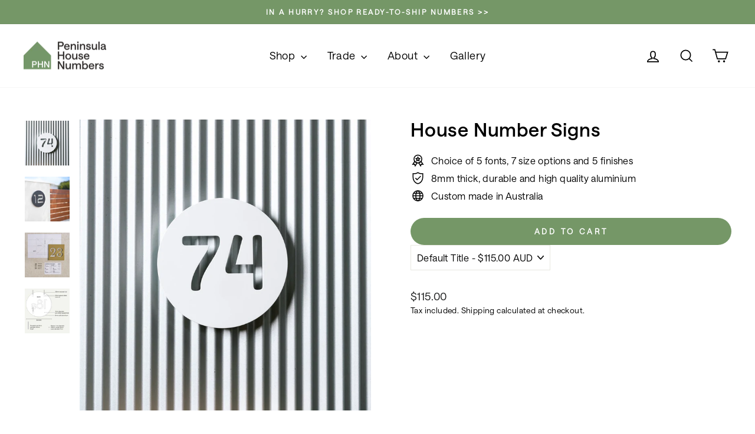

--- FILE ---
content_type: text/html; charset=utf-8
request_url: https://housenumbers.com.au/products/house-number-signs
body_size: 61973
content:
<!doctype html>
<html class="no-js" lang="en" dir="ltr">
<head>

<link rel='preconnect dns-prefetch' href='https://api.config-security.com/' crossorigin />
<link rel='preconnect dns-prefetch' href='https://conf.config-security.com/' crossorigin />
<link rel='preconnect dns-prefetch' href='https://whale.camera/' crossorigin />
<script>
/* >> TriplePixel :: start*/
window.TriplePixelData={TripleName:"house-numbers-australia.myshopify.com",ver:"2.12",plat:"SHOPIFY",isHeadless:false},function(W,H,A,L,E,_,B,N){function O(U,T,P,H,R){void 0===R&&(R=!1),H=new XMLHttpRequest,P?(H.open("POST",U,!0),H.setRequestHeader("Content-Type","text/plain")):H.open("GET",U,!0),H.send(JSON.stringify(P||{})),H.onreadystatechange=function(){4===H.readyState&&200===H.status?(R=H.responseText,U.includes(".txt")?eval(R):P||(N[B]=R)):(299<H.status||H.status<200)&&T&&!R&&(R=!0,O(U,T-1,P))}}if(N=window,!N[H+"sn"]){N[H+"sn"]=1,L=function(){return Date.now().toString(36)+"_"+Math.random().toString(36)};try{A.setItem(H,1+(0|A.getItem(H)||0)),(E=JSON.parse(A.getItem(H+"U")||"[]")).push({u:location.href,r:document.referrer,t:Date.now(),id:L()}),A.setItem(H+"U",JSON.stringify(E))}catch(e){}var i,m,p;A.getItem('"!nC`')||(_=A,A=N,A[H]||(E=A[H]=function(t,e,a){return void 0===a&&(a=[]),"State"==t?E.s:(W=L(),(E._q=E._q||[]).push([W,t,e].concat(a)),W)},E.s="Installed",E._q=[],E.ch=W,B="configSecurityConfModel",N[B]=1,O("https://conf.config-security.com/model",5),i=L(),m=A[atob("c2NyZWVu")],_.setItem("di_pmt_wt",i),p={id:i,action:"profile",avatar:_.getItem("auth-security_rand_salt_"),time:m[atob("d2lkdGg=")]+":"+m[atob("aGVpZ2h0")],host:A.TriplePixelData.TripleName,plat:A.TriplePixelData.plat,url:window.location.href,ref:document.referrer,ver:A.TriplePixelData.ver},O("https://api.config-security.com/event",5,p),O("https://whale.camera/live/dot.txt",5)))}}("","TriplePixel",localStorage);
/* << TriplePixel :: end*/
</script><meta name="viewport" content="width=device-width, initial-scale=1.0">                                                                                                                                                                                                                                                                                                             <script type="text/javascript">const observer = new MutationObserver(e => { e.forEach(({ addedNodes: e }) => { e.forEach(e => { 1 === e.nodeType && "SCRIPT" === e.tagName && (e.innerHTML.includes("asyncLoad") && (e.innerHTML = e.innerHTML.replace("if(window.attachEvent)", "document.addEventListener('asyncLazyLoad',function(event){asyncLoad();});if(window.attachEvent)").replaceAll(", asyncLoad", ", function(){}")), e.innerHTML.includes("PreviewBarInjector") && (e.innerHTML = e.innerHTML.replace("DOMContentLoaded", "asyncLazyLoad")), (e.className == 'analytics') && (e.type = 'text/lazyload'),(e.src.includes("assets/storefront/features")||e.src.includes("assets/shopify_pay")||e.src.includes("connect.facebook.net"))&&(e.setAttribute("data-src", e.src), e.removeAttribute("src")))})})});observer.observe(document.documentElement,{childList:!0,subtree:!0})</script><script src="//housenumbers.com.au/cdn/shop/t/32/assets/product-select.js?v=77093206571896085831752023836" type="text/javascript"></script><script src="//housenumbers.com.au/cdn/shop/t/32/assets/variable-change.js?v=152603326178519057281752023836" type="text/javascript"></script><script>if(navigator.platform =="Linux x86_64"){ YETT_BLACKLIST = [/klaviyo/,/gtag/,/gtm/,/jquery.min/]; !function(t,e){"object"==typeof exports&&"undefined"!=typeof module?e(exports):"function"==typeof define&&define.amd?define(["exports"],e):e(t.yett={})}(this,function(t){"use strict";var e={blacklist:window.YETT_BLACKLIST,whitelist:window.YETT_WHITELIST},r={blacklisted:[]},n=function(t,r){return t&&(!r||"javascript/blocked"!==r)&&(!e.blacklist||e.blacklist.some(function(e){return e.test(t)}))&&(!e.whitelist||e.whitelist.every(function(e){return!e.test(t)}))},i=function(t){var r=t.getAttribute("src");return e.blacklist&&e.blacklist.every(function(t){return!t.test(r)})||e.whitelist&&e.whitelist.some(function(t){return t.test(r)})},c=new MutationObserver(function(t){t.forEach(function(t){for(var e=t.addedNodes,i=function(t){var i=e[t];if(1===i.nodeType&&"SCRIPT"===i.tagName){var c=i.src,o=i.type;if(n(c,o)){r.blacklisted.push(i.cloneNode()),i.type="javascript/blocked";i.addEventListener("beforescriptexecute",function t(e){"javascript/blocked"===i.getAttribute("type")&&e.preventDefault(),i.removeEventListener("beforescriptexecute",t)}),i.parentElement.removeChild(i)}}},c=0;c<e.length;c++)i(c)})});c.observe(document.documentElement,{childList:!0,subtree:!0});var o=document.createElement;document.createElement=function(){for(var t=arguments.length,e=Array(t),r=0;r<t;r++)e[r]=arguments[r];if("script"!==e[0].toLowerCase())return o.bind(document).apply(void 0,e);var i=o.bind(document).apply(void 0,e),c=i.setAttribute.bind(i);return Object.defineProperties(i,{src:{get:function(){return i.getAttribute("src")},set:function(t){return n(t,i.type)&&c("type","javascript/blocked"),c("src",t),!0}},type:{set:function(t){var e=n(i.src,i.type)?"javascript/blocked":t;return c("type",e),!0}}}),i.setAttribute=function(t,e){"type"===t||"src"===t?i[t]=e:HTMLScriptElement.prototype.setAttribute.call(i,t,e)},i};var l=function(t){if(Array.isArray(t)){for(var e=0,r=Array(t.length);e<t.length;e++)r[e]=t[e];return r}return Array.from(t)},a=new RegExp("[|\\{}()[\\]^$+?.]","g");t.unblock=function(){for(var t=arguments.length,n=Array(t),o=0;o<t;o++)n[o]=arguments[o];n.length<1?(e.blacklist=[],e.whitelist=[]):(e.blacklist&&(e.blacklist=e.blacklist.filter(function(t){return n.every(function(e){return!t.test(e)})})),e.whitelist&&(e.whitelist=[].concat(l(e.whitelist),l(n.map(function(t){var r="."+t.replace(a,"\\$&")+".*";return e.whitelist.find(function(t){return t.toString()===r.toString()})?null:new RegExp(r)}).filter(Boolean)))));for(var s=document.querySelectorAll('script[type="javascript/blocked"]'),u=0;u<s.length;u++){var p=s[u];i(p)&&(p.type="application/javascript",r.blacklisted.push(p),p.parentElement.removeChild(p))}var d=0;[].concat(l(r.blacklisted)).forEach(function(t,e){if(i(t)){var n=document.createElement("script");n.setAttribute("src",t.src),n.setAttribute("type","application/javascript"),document.head.appendChild(n),r.blacklisted.splice(e-d,1),d++}}),e.blacklist&&e.blacklist.length<1&&c.disconnect()},Object.defineProperty(t,"__esModule",{value:!0})});}</script>                                                                                                                                                                                                                                                                                     
  
  





   <link rel="amphtml" href="https://housenumbers.com.au/a/s/products/house-number-signs">



  <meta charset="utf-8">
  <meta http-equiv="X-UA-Compatible" content="IE=edge,chrome=1">   
  <meta name="theme-color" content="#759767">
  <link rel="canonical" href="https://housenumbers.com.au/products/house-number-signs">
  <link rel="preconnect" href="https://cdn.shopify.com" crossorigin>
  <link rel="preconnect" href="https://fonts.shopifycdn.com" crossorigin>
  <link rel="dns-prefetch" href="https://productreviews.shopifycdn.com">
  <link rel="dns-prefetch" href="https://ajax.googleapis.com">
  <link rel="dns-prefetch" href="https://maps.googleapis.com">
  <link rel="dns-prefetch" href="https://maps.gstatic.com">

<!-- Google Tag Manager -->
<script>(function(w,d,s,l,i){w[l]=w[l]||[];w[l].push({'gtm.start':
new Date().getTime(),event:'gtm.js'});var f=d.getElementsByTagName(s)[0],
j=d.createElement(s),dl=l!='dataLayer'?'&l='+l:'';j.async=true;j.src=
'https://www.googletagmanager.com/gtm.js?id='+i+dl;f.parentNode.insertBefore(j,f);
})(window,document,'script','dataLayer','GTM-5446B62');</script>
<!-- End Google Tag Manager -->
<!-- Start VWO Async SmartCode -->
<link rel="preconnect" href="https://dev.visualwebsiteoptimizer.com" />
<script type='text/javascript' id='vwoCode'>
window._vwo_code || (function() {
var account_id=744068,
version=2.0,
settings_tolerance=2000,
hide_element='body',
hide_element_style = 'opacity:0 !important;filter:alpha(opacity=0) !important;background:none !important',
/* DO NOT EDIT BELOW THIS LINE */
f=false,d=document,v=d.querySelector('#vwoCode'),cK='_vwo_'+account_id+'_settings',cc={};try{var c=JSON.parse(localStorage.getItem('_vwo_'+account_id+'_config'));cc=c&&typeof c==='object'?c:{}}catch(e){}var stT=cc.stT==='session'?window.sessionStorage:window.localStorage;code={use_existing_jquery:function(){return typeof use_existing_jquery!=='undefined'?use_existing_jquery:undefined},library_tolerance:function(){return typeof library_tolerance!=='undefined'?library_tolerance:undefined},settings_tolerance:function(){return cc.sT||settings_tolerance},hide_element_style:function(){return'{'+(cc.hES||hide_element_style)+'}'},hide_element:function(){return typeof cc.hE==='string'?cc.hE:hide_element},getVersion:function(){return version},finish:function(){if(!f){f=true;var e=d.getElementById('_vis_opt_path_hides');if(e)e.parentNode.removeChild(e)}},finished:function(){return f},load:function(e){var t=this.getSettings(),n=d.createElement('script'),i=this;if(t){n.textContent=t;d.getElementsByTagName('head')[0].appendChild(n);if(!window.VWO||VWO.caE){stT.removeItem(cK);i.load(e)}}else{n.fetchPriority='high';n.src=e;n.type='text/javascript';n.onerror=function(){_vwo_code.finish()};d.getElementsByTagName('head')[0].appendChild(n)}},getSettings:function(){try{var e=stT.getItem(cK);if(!e){return}e=JSON.parse(e);if(Date.now()>e.e){stT.removeItem(cK);return}return e.s}catch(e){return}},init:function(){if(d.URL.indexOf('__vwo_disable__')>-1)return;var e=this.settings_tolerance();window._vwo_settings_timer=setTimeout(function(){_vwo_code.finish();stT.removeItem(cK)},e);var t=d.currentScript,n=d.createElement('style'),i=this.hide_element(),r=t&&!t.async&&i?i+this.hide_element_style():'',o=d.getElementsByTagName('head')[0];n.setAttribute('id','_vis_opt_path_hides');v&&n.setAttribute('nonce',v.nonce);n.setAttribute('type','text/css');if(n.styleSheet)n.styleSheet.cssText=r;else n.appendChild(d.createTextNode(r));o.appendChild(n);this.load('https://dev.visualwebsiteoptimizer.com/j.php?a='+account_id+'&u='+encodeURIComponent(d.URL)+'&vn='+version)}};window._vwo_code=code;code.init();})();
</script>
<!-- End VWO Async SmartCode --><link rel="shortcut icon" href="//housenumbers.com.au/cdn/shop/files/PHN-Master-Icon-Fern_2x-RGB_c30e57c7-7d15-4d3d-a2a4-f49b53a57a94_32x32.png?v=1690956390" type="image/png" /><title>House Number Signs
&ndash; Peninsula House Numbers
</title>
<meta name="description" content="Make first impressions count with our house number signs, custom made in Australia from 8mm thick high quality aluminium. Choose your shape, size, font and finish. House number signs for your property."><meta property="og:site_name" content="Peninsula House Numbers">
  <meta property="og:url" content="https://housenumbers.com.au/products/house-number-signs">
  <meta property="og:title" content="House Number Signs">
  <meta property="og:type" content="product">
  <meta property="og:description" content="Make first impressions count with our house number signs, custom made in Australia from 8mm thick high quality aluminium. Choose your shape, size, font and finish. House number signs for your property."><meta property="og:image" content="http://housenumbers.com.au/cdn/shop/files/house-number-sign-hero.jpg?v=1755298853">
    <meta property="og:image:secure_url" content="https://housenumbers.com.au/cdn/shop/files/house-number-sign-hero.jpg?v=1755298853">
    <meta property="og:image:width" content="1024">
    <meta property="og:image:height" content="1024"><meta name="twitter:site" content="@">
  <meta name="twitter:card" content="summary_large_image">
  <meta name="twitter:title" content="House Number Signs">
  <meta name="twitter:description" content="Make first impressions count with our house number signs, custom made in Australia from 8mm thick high quality aluminium. Choose your shape, size, font and finish. House number signs for your property.">
<style data-shopify>
  

  
  
  
</style><link href="//housenumbers.com.au/cdn/shop/t/32/assets/theme.css?v=152372408675735976671752042829" rel="stylesheet" type="text/css" media="all" />
  <link href="//housenumbers.com.au/cdn/shop/t/32/assets/custom.css?v=47986456446277826131752023836" rel="stylesheet" type="text/css" media="all" />
<style data-shopify>:root {
    --typeHeaderPrimary: "system_ui";
    --typeHeaderFallback: -apple-system, 'Segoe UI', Roboto, 'Helvetica Neue', 'Noto Sans', 'Liberation Sans', Arial, sans-serif, 'Apple Color Emoji', 'Segoe UI Emoji', 'Segoe UI Symbol', 'Noto Color Emoji';
    --typeHeaderSize: 38px;
    --typeHeaderWeight: 400;
    --typeHeaderLineHeight: 1;
    --typeHeaderSpacing: 0.025em;

    --typeBasePrimary:"system_ui";
    --typeBaseFallback:-apple-system, 'Segoe UI', Roboto, 'Helvetica Neue', 'Noto Sans', 'Liberation Sans', Arial, sans-serif, 'Apple Color Emoji', 'Segoe UI Emoji', 'Segoe UI Symbol', 'Noto Color Emoji';
    --typeBaseSize: 16px;
    --typeBaseWeight: 400;
    --typeBaseSpacing: 0.025em;
    --typeBaseLineHeight: 1.6;
    --typeBaselineHeightMinus01: 1.5;

    --typeCollectionTitle: 24px;

    --iconWeight: 4px;
    --iconLinecaps: miter;

    
        --buttonRadius: 50px;
    

    --colorGridOverlayOpacity: 0.2;
    }

    .placeholder-content {
    background-image: linear-gradient(100deg, #e5e5e5 40%, #dddddd 63%, #e5e5e5 79%);
    }</style><script>
    document.documentElement.className = document.documentElement.className.replace('no-js', 'js');

    window.theme = window.theme || {};
    theme.routes = {
      home: "/",
      cart: "/cart.js",
      cartPage: "/cart",
      cartAdd: "/cart/add.js",
      cartChange: "/cart/change.js",
      search: "/search",
      predictiveSearch: "/search/suggest"
    };
    theme.strings = {
      soldOut: "Sold Out",
      unavailable: "Unavailable",
      inStockLabel: "In stock, ready to ship",
      oneStockLabel: "Low stock - [count] item left",
      otherStockLabel: "Low stock - [count] items left",
      willNotShipUntil: "Ready to ship [date]",
      willBeInStockAfter: "Back in stock [date]",
      waitingForStock: "Inventory on the way",
      savePrice: "Save [saved_amount]",
      cartEmpty: "Your cart is currently empty.",
      cartTermsConfirmation: "You must agree with the terms and conditions of sales to check out",
      searchCollections: "Collections",
      searchPages: "Pages",
      searchArticles: "Articles",
      productFrom: "from ",
      maxQuantity: "You can only have [quantity] of [title] in your cart."
    };
    theme.settings = {
      cartType: "drawer",
      isCustomerTemplate: false,
      moneyFormat: "${{amount}}",
      saveType: "dollar",
      productImageSize: "square",
      productImageCover: false,
      predictiveSearch: true,
      predictiveSearchType: null,
      predictiveSearchVendor: false,
      predictiveSearchPrice: false,
      quickView: false,
      themeName: 'Impulse',
      themeVersion: "7.4.0"
    };
  </script>
   <script src="https://schemaplus-cdn.s3.amazonaws.com/loader-ea72c2406894cc26ad540a5f464c7a84-house-numbers-australia.min.js" async></script>    
  <script>window.performance && window.performance.mark && window.performance.mark('shopify.content_for_header.start');</script><meta name="facebook-domain-verification" content="unikak027vrc644m31hir3gmmlnknt">
<meta name="google-site-verification" content="-2mwHCBjXu3qoLeMCtG1GCU2rBX2U46VqNTmv5PqZ2Y">
<meta id="shopify-digital-wallet" name="shopify-digital-wallet" content="/58411352246/digital_wallets/dialog">
<meta name="shopify-checkout-api-token" content="305fc42294bd41930c8b32622a6a3503">
<meta id="in-context-paypal-metadata" data-shop-id="58411352246" data-venmo-supported="false" data-environment="production" data-locale="en_US" data-paypal-v4="true" data-currency="AUD">
<link rel="alternate" type="application/json+oembed" href="https://housenumbers.com.au/products/house-number-signs.oembed">
<script async="async" src="/checkouts/internal/preloads.js?locale=en-AU"></script>
<link rel="preconnect" href="https://shop.app" crossorigin="anonymous">
<script async="async" src="https://shop.app/checkouts/internal/preloads.js?locale=en-AU&shop_id=58411352246" crossorigin="anonymous"></script>
<script id="apple-pay-shop-capabilities" type="application/json">{"shopId":58411352246,"countryCode":"AU","currencyCode":"AUD","merchantCapabilities":["supports3DS"],"merchantId":"gid:\/\/shopify\/Shop\/58411352246","merchantName":"Peninsula House Numbers","requiredBillingContactFields":["postalAddress","email","phone"],"requiredShippingContactFields":["postalAddress","email","phone"],"shippingType":"shipping","supportedNetworks":["visa","masterCard","amex","jcb"],"total":{"type":"pending","label":"Peninsula House Numbers","amount":"1.00"},"shopifyPaymentsEnabled":true,"supportsSubscriptions":true}</script>
<script id="shopify-features" type="application/json">{"accessToken":"305fc42294bd41930c8b32622a6a3503","betas":["rich-media-storefront-analytics"],"domain":"housenumbers.com.au","predictiveSearch":true,"shopId":58411352246,"locale":"en"}</script>
<script>var Shopify = Shopify || {};
Shopify.shop = "house-numbers-australia.myshopify.com";
Shopify.locale = "en";
Shopify.currency = {"active":"AUD","rate":"1.0"};
Shopify.country = "AU";
Shopify.theme = {"name":"Real-time price update on Add to Cart button","id":143772483766,"schema_name":"Impulse","schema_version":"7.4.0","theme_store_id":857,"role":"main"};
Shopify.theme.handle = "null";
Shopify.theme.style = {"id":null,"handle":null};
Shopify.cdnHost = "housenumbers.com.au/cdn";
Shopify.routes = Shopify.routes || {};
Shopify.routes.root = "/";</script>
<script type="module">!function(o){(o.Shopify=o.Shopify||{}).modules=!0}(window);</script>
<script>!function(o){function n(){var o=[];function n(){o.push(Array.prototype.slice.apply(arguments))}return n.q=o,n}var t=o.Shopify=o.Shopify||{};t.loadFeatures=n(),t.autoloadFeatures=n()}(window);</script>
<script>
  window.ShopifyPay = window.ShopifyPay || {};
  window.ShopifyPay.apiHost = "shop.app\/pay";
  window.ShopifyPay.redirectState = null;
</script>
<script id="shop-js-analytics" type="application/json">{"pageType":"product"}</script>
<script defer="defer" async type="module" src="//housenumbers.com.au/cdn/shopifycloud/shop-js/modules/v2/client.init-shop-cart-sync_WVOgQShq.en.esm.js"></script>
<script defer="defer" async type="module" src="//housenumbers.com.au/cdn/shopifycloud/shop-js/modules/v2/chunk.common_C_13GLB1.esm.js"></script>
<script defer="defer" async type="module" src="//housenumbers.com.au/cdn/shopifycloud/shop-js/modules/v2/chunk.modal_CLfMGd0m.esm.js"></script>
<script type="module">
  await import("//housenumbers.com.au/cdn/shopifycloud/shop-js/modules/v2/client.init-shop-cart-sync_WVOgQShq.en.esm.js");
await import("//housenumbers.com.au/cdn/shopifycloud/shop-js/modules/v2/chunk.common_C_13GLB1.esm.js");
await import("//housenumbers.com.au/cdn/shopifycloud/shop-js/modules/v2/chunk.modal_CLfMGd0m.esm.js");

  window.Shopify.SignInWithShop?.initShopCartSync?.({"fedCMEnabled":true,"windoidEnabled":true});

</script>
<script>
  window.Shopify = window.Shopify || {};
  if (!window.Shopify.featureAssets) window.Shopify.featureAssets = {};
  window.Shopify.featureAssets['shop-js'] = {"shop-cart-sync":["modules/v2/client.shop-cart-sync_DuR37GeY.en.esm.js","modules/v2/chunk.common_C_13GLB1.esm.js","modules/v2/chunk.modal_CLfMGd0m.esm.js"],"init-fed-cm":["modules/v2/client.init-fed-cm_BucUoe6W.en.esm.js","modules/v2/chunk.common_C_13GLB1.esm.js","modules/v2/chunk.modal_CLfMGd0m.esm.js"],"shop-toast-manager":["modules/v2/client.shop-toast-manager_B0JfrpKj.en.esm.js","modules/v2/chunk.common_C_13GLB1.esm.js","modules/v2/chunk.modal_CLfMGd0m.esm.js"],"init-shop-cart-sync":["modules/v2/client.init-shop-cart-sync_WVOgQShq.en.esm.js","modules/v2/chunk.common_C_13GLB1.esm.js","modules/v2/chunk.modal_CLfMGd0m.esm.js"],"shop-button":["modules/v2/client.shop-button_B_U3bv27.en.esm.js","modules/v2/chunk.common_C_13GLB1.esm.js","modules/v2/chunk.modal_CLfMGd0m.esm.js"],"init-windoid":["modules/v2/client.init-windoid_DuP9q_di.en.esm.js","modules/v2/chunk.common_C_13GLB1.esm.js","modules/v2/chunk.modal_CLfMGd0m.esm.js"],"shop-cash-offers":["modules/v2/client.shop-cash-offers_BmULhtno.en.esm.js","modules/v2/chunk.common_C_13GLB1.esm.js","modules/v2/chunk.modal_CLfMGd0m.esm.js"],"pay-button":["modules/v2/client.pay-button_CrPSEbOK.en.esm.js","modules/v2/chunk.common_C_13GLB1.esm.js","modules/v2/chunk.modal_CLfMGd0m.esm.js"],"init-customer-accounts":["modules/v2/client.init-customer-accounts_jNk9cPYQ.en.esm.js","modules/v2/client.shop-login-button_DJ5ldayH.en.esm.js","modules/v2/chunk.common_C_13GLB1.esm.js","modules/v2/chunk.modal_CLfMGd0m.esm.js"],"avatar":["modules/v2/client.avatar_BTnouDA3.en.esm.js"],"checkout-modal":["modules/v2/client.checkout-modal_pBPyh9w8.en.esm.js","modules/v2/chunk.common_C_13GLB1.esm.js","modules/v2/chunk.modal_CLfMGd0m.esm.js"],"init-shop-for-new-customer-accounts":["modules/v2/client.init-shop-for-new-customer-accounts_BUoCy7a5.en.esm.js","modules/v2/client.shop-login-button_DJ5ldayH.en.esm.js","modules/v2/chunk.common_C_13GLB1.esm.js","modules/v2/chunk.modal_CLfMGd0m.esm.js"],"init-customer-accounts-sign-up":["modules/v2/client.init-customer-accounts-sign-up_CnczCz9H.en.esm.js","modules/v2/client.shop-login-button_DJ5ldayH.en.esm.js","modules/v2/chunk.common_C_13GLB1.esm.js","modules/v2/chunk.modal_CLfMGd0m.esm.js"],"init-shop-email-lookup-coordinator":["modules/v2/client.init-shop-email-lookup-coordinator_CzjY5t9o.en.esm.js","modules/v2/chunk.common_C_13GLB1.esm.js","modules/v2/chunk.modal_CLfMGd0m.esm.js"],"shop-follow-button":["modules/v2/client.shop-follow-button_CsYC63q7.en.esm.js","modules/v2/chunk.common_C_13GLB1.esm.js","modules/v2/chunk.modal_CLfMGd0m.esm.js"],"shop-login-button":["modules/v2/client.shop-login-button_DJ5ldayH.en.esm.js","modules/v2/chunk.common_C_13GLB1.esm.js","modules/v2/chunk.modal_CLfMGd0m.esm.js"],"shop-login":["modules/v2/client.shop-login_B9ccPdmx.en.esm.js","modules/v2/chunk.common_C_13GLB1.esm.js","modules/v2/chunk.modal_CLfMGd0m.esm.js"],"lead-capture":["modules/v2/client.lead-capture_D0K_KgYb.en.esm.js","modules/v2/chunk.common_C_13GLB1.esm.js","modules/v2/chunk.modal_CLfMGd0m.esm.js"],"payment-terms":["modules/v2/client.payment-terms_BWmiNN46.en.esm.js","modules/v2/chunk.common_C_13GLB1.esm.js","modules/v2/chunk.modal_CLfMGd0m.esm.js"]};
</script>
<script>(function() {
  var isLoaded = false;
  function asyncLoad() {
    if (isLoaded) return;
    isLoaded = true;
    var urls = ["https:\/\/storage.nfcube.com\/instafeed-a814f8a2752533edb58b4be5962098f2.js?shop=house-numbers-australia.myshopify.com"];
    for (var i = 0; i < urls.length; i++) {
      var s = document.createElement('script');
      s.type = 'text/javascript';
      s.async = true;
      s.src = urls[i];
      var x = document.getElementsByTagName('script')[0];
      x.parentNode.insertBefore(s, x);
    }
  };
  if(window.attachEvent) {
    window.attachEvent('onload', asyncLoad);
  } else {
    window.addEventListener('load', asyncLoad, false);
  }
})();</script>
<script id="__st">var __st={"a":58411352246,"offset":39600,"reqid":"131e103e-7c09-42b4-8746-6325671a00fb-1769659753","pageurl":"housenumbers.com.au\/products\/house-number-signs","u":"ffa83a876570","p":"product","rtyp":"product","rid":6876594602166};</script>
<script>window.ShopifyPaypalV4VisibilityTracking = true;</script>
<script id="captcha-bootstrap">!function(){'use strict';const t='contact',e='account',n='new_comment',o=[[t,t],['blogs',n],['comments',n],[t,'customer']],c=[[e,'customer_login'],[e,'guest_login'],[e,'recover_customer_password'],[e,'create_customer']],r=t=>t.map((([t,e])=>`form[action*='/${t}']:not([data-nocaptcha='true']) input[name='form_type'][value='${e}']`)).join(','),a=t=>()=>t?[...document.querySelectorAll(t)].map((t=>t.form)):[];function s(){const t=[...o],e=r(t);return a(e)}const i='password',u='form_key',d=['recaptcha-v3-token','g-recaptcha-response','h-captcha-response',i],f=()=>{try{return window.sessionStorage}catch{return}},m='__shopify_v',_=t=>t.elements[u];function p(t,e,n=!1){try{const o=window.sessionStorage,c=JSON.parse(o.getItem(e)),{data:r}=function(t){const{data:e,action:n}=t;return t[m]||n?{data:e,action:n}:{data:t,action:n}}(c);for(const[e,n]of Object.entries(r))t.elements[e]&&(t.elements[e].value=n);n&&o.removeItem(e)}catch(o){console.error('form repopulation failed',{error:o})}}const l='form_type',E='cptcha';function T(t){t.dataset[E]=!0}const w=window,h=w.document,L='Shopify',v='ce_forms',y='captcha';let A=!1;((t,e)=>{const n=(g='f06e6c50-85a8-45c8-87d0-21a2b65856fe',I='https://cdn.shopify.com/shopifycloud/storefront-forms-hcaptcha/ce_storefront_forms_captcha_hcaptcha.v1.5.2.iife.js',D={infoText:'Protected by hCaptcha',privacyText:'Privacy',termsText:'Terms'},(t,e,n)=>{const o=w[L][v],c=o.bindForm;if(c)return c(t,g,e,D).then(n);var r;o.q.push([[t,g,e,D],n]),r=I,A||(h.body.append(Object.assign(h.createElement('script'),{id:'captcha-provider',async:!0,src:r})),A=!0)});var g,I,D;w[L]=w[L]||{},w[L][v]=w[L][v]||{},w[L][v].q=[],w[L][y]=w[L][y]||{},w[L][y].protect=function(t,e){n(t,void 0,e),T(t)},Object.freeze(w[L][y]),function(t,e,n,w,h,L){const[v,y,A,g]=function(t,e,n){const i=e?o:[],u=t?c:[],d=[...i,...u],f=r(d),m=r(i),_=r(d.filter((([t,e])=>n.includes(e))));return[a(f),a(m),a(_),s()]}(w,h,L),I=t=>{const e=t.target;return e instanceof HTMLFormElement?e:e&&e.form},D=t=>v().includes(t);t.addEventListener('submit',(t=>{const e=I(t);if(!e)return;const n=D(e)&&!e.dataset.hcaptchaBound&&!e.dataset.recaptchaBound,o=_(e),c=g().includes(e)&&(!o||!o.value);(n||c)&&t.preventDefault(),c&&!n&&(function(t){try{if(!f())return;!function(t){const e=f();if(!e)return;const n=_(t);if(!n)return;const o=n.value;o&&e.removeItem(o)}(t);const e=Array.from(Array(32),(()=>Math.random().toString(36)[2])).join('');!function(t,e){_(t)||t.append(Object.assign(document.createElement('input'),{type:'hidden',name:u})),t.elements[u].value=e}(t,e),function(t,e){const n=f();if(!n)return;const o=[...t.querySelectorAll(`input[type='${i}']`)].map((({name:t})=>t)),c=[...d,...o],r={};for(const[a,s]of new FormData(t).entries())c.includes(a)||(r[a]=s);n.setItem(e,JSON.stringify({[m]:1,action:t.action,data:r}))}(t,e)}catch(e){console.error('failed to persist form',e)}}(e),e.submit())}));const S=(t,e)=>{t&&!t.dataset[E]&&(n(t,e.some((e=>e===t))),T(t))};for(const o of['focusin','change'])t.addEventListener(o,(t=>{const e=I(t);D(e)&&S(e,y())}));const B=e.get('form_key'),M=e.get(l),P=B&&M;t.addEventListener('DOMContentLoaded',(()=>{const t=y();if(P)for(const e of t)e.elements[l].value===M&&p(e,B);[...new Set([...A(),...v().filter((t=>'true'===t.dataset.shopifyCaptcha))])].forEach((e=>S(e,t)))}))}(h,new URLSearchParams(w.location.search),n,t,e,['guest_login'])})(!0,!0)}();</script>
<script integrity="sha256-4kQ18oKyAcykRKYeNunJcIwy7WH5gtpwJnB7kiuLZ1E=" data-source-attribution="shopify.loadfeatures" defer="defer" src="//housenumbers.com.au/cdn/shopifycloud/storefront/assets/storefront/load_feature-a0a9edcb.js" crossorigin="anonymous"></script>
<script crossorigin="anonymous" defer="defer" src="//housenumbers.com.au/cdn/shopifycloud/storefront/assets/shopify_pay/storefront-65b4c6d7.js?v=20250812"></script>
<script data-source-attribution="shopify.dynamic_checkout.dynamic.init">var Shopify=Shopify||{};Shopify.PaymentButton=Shopify.PaymentButton||{isStorefrontPortableWallets:!0,init:function(){window.Shopify.PaymentButton.init=function(){};var t=document.createElement("script");t.src="https://housenumbers.com.au/cdn/shopifycloud/portable-wallets/latest/portable-wallets.en.js",t.type="module",document.head.appendChild(t)}};
</script>
<script data-source-attribution="shopify.dynamic_checkout.buyer_consent">
  function portableWalletsHideBuyerConsent(e){var t=document.getElementById("shopify-buyer-consent"),n=document.getElementById("shopify-subscription-policy-button");t&&n&&(t.classList.add("hidden"),t.setAttribute("aria-hidden","true"),n.removeEventListener("click",e))}function portableWalletsShowBuyerConsent(e){var t=document.getElementById("shopify-buyer-consent"),n=document.getElementById("shopify-subscription-policy-button");t&&n&&(t.classList.remove("hidden"),t.removeAttribute("aria-hidden"),n.addEventListener("click",e))}window.Shopify?.PaymentButton&&(window.Shopify.PaymentButton.hideBuyerConsent=portableWalletsHideBuyerConsent,window.Shopify.PaymentButton.showBuyerConsent=portableWalletsShowBuyerConsent);
</script>
<script data-source-attribution="shopify.dynamic_checkout.cart.bootstrap">document.addEventListener("DOMContentLoaded",(function(){function t(){return document.querySelector("shopify-accelerated-checkout-cart, shopify-accelerated-checkout")}if(t())Shopify.PaymentButton.init();else{new MutationObserver((function(e,n){t()&&(Shopify.PaymentButton.init(),n.disconnect())})).observe(document.body,{childList:!0,subtree:!0})}}));
</script>
<link id="shopify-accelerated-checkout-styles" rel="stylesheet" media="screen" href="https://housenumbers.com.au/cdn/shopifycloud/portable-wallets/latest/accelerated-checkout-backwards-compat.css" crossorigin="anonymous">
<style id="shopify-accelerated-checkout-cart">
        #shopify-buyer-consent {
  margin-top: 1em;
  display: inline-block;
  width: 100%;
}

#shopify-buyer-consent.hidden {
  display: none;
}

#shopify-subscription-policy-button {
  background: none;
  border: none;
  padding: 0;
  text-decoration: underline;
  font-size: inherit;
  cursor: pointer;
}

#shopify-subscription-policy-button::before {
  box-shadow: none;
}

      </style>

<script>window.performance && window.performance.mark && window.performance.mark('shopify.content_for_header.end');</script>

<script>window.BOLD = window.BOLD || {};
    window.BOLD.common = window.BOLD.common || {};
    window.BOLD.common.Shopify = window.BOLD.common.Shopify || {};
    window.BOLD.common.Shopify.shop = {
      domain: 'housenumbers.com.au',
      permanent_domain: 'house-numbers-australia.myshopify.com',
      url: 'https://housenumbers.com.au',
      secure_url: 'https://housenumbers.com.au',
      money_format: "${{amount}}",
      currency: "AUD"
    };
    window.BOLD.common.Shopify.customer = {
      id: null,
      tags: null,
    };
    window.BOLD.common.Shopify.cart = {"note":null,"attributes":{},"original_total_price":0,"total_price":0,"total_discount":0,"total_weight":0.0,"item_count":0,"items":[],"requires_shipping":false,"currency":"AUD","items_subtotal_price":0,"cart_level_discount_applications":[],"checkout_charge_amount":0};
    window.BOLD.common.template = 'product';window.BOLD.common.Shopify.formatMoney = function(money, format) {
        function n(t, e) {
            return "undefined" == typeof t ? e : t
        }
        function r(t, e, r, i) {
            if (e = n(e, 2),
                r = n(r, ","),
                i = n(i, "."),
            isNaN(t) || null == t)
                return 0;
            t = (t / 100).toFixed(e);
            var o = t.split(".")
                , a = o[0].replace(/(\d)(?=(\d\d\d)+(?!\d))/g, "$1" + r)
                , s = o[1] ? i + o[1] : "";
            return a + s
        }
        "string" == typeof money && (money = money.replace(".", ""));
        var i = ""
            , o = /\{\{\s*(\w+)\s*\}\}/
            , a = format || window.BOLD.common.Shopify.shop.money_format || window.Shopify.money_format || "$ {{ amount }}";
        switch (a.match(o)[1]) {
            case "amount":
                i = r(money, 2, ",", ".");
                break;
            case "amount_no_decimals":
                i = r(money, 0, ",", ".");
                break;
            case "amount_with_comma_separator":
                i = r(money, 2, ".", ",");
                break;
            case "amount_no_decimals_with_comma_separator":
                i = r(money, 0, ".", ",");
                break;
            case "amount_with_space_separator":
                i = r(money, 2, " ", ",");
                break;
            case "amount_no_decimals_with_space_separator":
                i = r(money, 0, " ", ",");
                break;
            case "amount_with_apostrophe_separator":
                i = r(money, 2, "'", ".");
                break;
        }
        return a.replace(o, i);
    };
    window.BOLD.common.Shopify.saveProduct = function (handle, product) {
      if (typeof handle === 'string' && typeof window.BOLD.common.Shopify.products[handle] === 'undefined') {
        if (typeof product === 'number') {
          window.BOLD.common.Shopify.handles[product] = handle;
          product = { id: product };
        }
        window.BOLD.common.Shopify.products[handle] = product;
      }
    };
    window.BOLD.common.Shopify.saveVariant = function (variant_id, variant) {
      if (typeof variant_id === 'number' && typeof window.BOLD.common.Shopify.variants[variant_id] === 'undefined') {
        window.BOLD.common.Shopify.variants[variant_id] = variant;
      }
    };window.BOLD.common.Shopify.products = window.BOLD.common.Shopify.products || {};
    window.BOLD.common.Shopify.variants = window.BOLD.common.Shopify.variants || {};
    window.BOLD.common.Shopify.handles = window.BOLD.common.Shopify.handles || {};window.BOLD.common.Shopify.saveProduct("house-number-signs", 6876594602166);window.BOLD.common.Shopify.saveVariant(40156212625590, { product_id: 6876594602166, product_handle: "house-number-signs", price: 11500, group_id: '', csp_metafield: {}});window.BOLD.apps_installed = {"Product Upsell":3} || {};window.BOLD.common.Shopify.metafields = window.BOLD.common.Shopify.metafields || {};window.BOLD.common.Shopify.metafields["bold_rp"] = {};window.BOLD.common.Shopify.metafields["bold_csp_defaults"] = {};window.BOLD.common.cacheParams = window.BOLD.common.cacheParams || {};
</script>

<link href="//housenumbers.com.au/cdn/shop/t/32/assets/bold-upsell.css?v=168134214827924584681752023836" rel="stylesheet" type="text/css" media="all" />
<link href="//housenumbers.com.au/cdn/shop/t/32/assets/bold-upsell-custom.css?v=150135899998303055901752023836" rel="stylesheet" type="text/css" media="all" />
<script>
</script><script src="//housenumbers.com.au/cdn/shop/t/32/assets/vendor-scripts-v11.js" defer="defer"></script><link rel="stylesheet" href="//housenumbers.com.au/cdn/shop/t/32/assets/country-flags.css"><script src="//housenumbers.com.au/cdn/shop/t/32/assets/theme.js?v=66447858802808184731752023836" defer="defer"></script>


<!-- BEGIN app block: shopify://apps/schema-plus-for-seo/blocks/schemaplus_app_embed/0199c405-aef8-7230-87a6-aacc5fab62ed --><script src="https://cdn.shopify.com/extensions/019bdb8e-e5a7-79b7-83c6-b46920ee1f83/schemaplus-schemafiles-67/assets/loader.min.js" async></script><!-- BEGIN app snippet: products --><script type="application/ld+json" class="schemaplus-schema">[ { "@context": "http://schema.org",  "@type": "Product",  "@id": "https://housenumbers.com.au/products/house-number-signs#product_sp_schemaplus", "mainEntityOfPage": { "@type": "WebPage", "@id": "https://housenumbers.com.au/products/house-number-signs#webpage_sp_schemaplus", "sdDatePublished": "2026-01-29T15:09+1100", "sdPublisher": { "@context": "http://schema.org", "@type": "Organization", "@id": "https://schemaplus.io", "name": "SchemaPlus App" } }, "additionalProperty": [  { "@type": "PropertyValue", "name" : "Tags", "value": [ "active products","adhesive-upsell","amp_published","custom","custom-plaques","featured-collection","google-feed","main","main-products" ] }  ,{"@type": "PropertyValue", "name" : "Title", "value": [ "Default Title" ] }  ],  "aggregateRating": { "@type": "AggregateRating", "description": "Judge.me 2", "bestRating": "5", "worstRating": "1", "reviewCount": "11", "ratingValue": "5.00" },  "brand": { "@type": "Brand", "name": "Peninsula House Numbers",  "url": "https://housenumbers.com.au/collections/vendors?q=Peninsula%20House%20Numbers"  },  "category":"House Numbers \u0026 Letters", "color": "", "depth":"", "height":"", "itemCondition":"http://schema.org/NewCondition", "logo":"", "manufacturer":"", "material": "", "model":"", "offers": { "@type": "Offer", "@id": "6876594602166",  "availability": "http://schema.org/InStock",  "inventoryLevel": { "@type": "QuantitativeValue", "value": "-2" }, "price" : 115.0, "priceSpecification": [ { "@type": "UnitPriceSpecification", "price": 115.0, "priceCurrency": "AUD" }  ], "priceCurrency": "AUD", "description": "AUD-11500-$115.00-$115.00 AUD-115.00", "priceValidUntil": "2030-12-21",  "shippingDetails": [ { "@type":"OfferShippingDetails", "@id": "https://housenumbers.com.au/products/house-number-signs#shippingPolicy_schemaplus_1" } ],  "hasMerchantReturnPolicy": [ { "@type": "MerchantReturnPolicy", "@id": "https://housenumbers.com.au/products/house-number-signs#returnPolicy_schemaplus_1" } ],  "seller": { "@type": "Organization", "name": "Peninsula House Numbers", "@id": "https://housenumbers.com.au#organization_sp_schemaplus" } }, "productID":"6876594602166",  "productionDate":"", "purchaseDate":"", "releaseDate":"", "review": [ { "@context": "https://schema.org/", "@type": "Review", "reviewRating": { "@type": "Rating", "ratingValue": "5" }, "datePublished": "2025-06-24 05:19:35 UTC", "author": { "@type": "Person", "name": "Roger Ornek" }, "reviewBody": "Arrived safely", "description": "Judge.me Review", "name": "" },{ "@context": "https://schema.org/", "@type": "Review", "reviewRating": { "@type": "Rating", "ratingValue": "5" }, "datePublished": "2025-06-09 22:25:40 UTC", "author": { "@type": "Person", "name": "Robyn Bramwell" }, "reviewBody": "Beautiful quality", "description": "Judge.me Review", "name": "Custom sign" },{ "@context": "https://schema.org/", "@type": "Review", "reviewRating": { "@type": "Rating", "ratingValue": "5" }, "datePublished": "2025-04-29 06:17:21 UTC", "author": { "@type": "Person", "name": "Kay Crookes" }, "reviewBody": "Very helpful staff", "description": "Judge.me Review", "name": "" },{ "@context": "https://schema.org/", "@type": "Review", "reviewRating": { "@type": "Rating", "ratingValue": "5" }, "datePublished": "2025-04-16 00:14:22 UTC", "author": { "@type": "Person", "name": "Tracy" }, "reviewBody": "Well made, great customer service and a perfect, stylish addition to our home.", "description": "Judge.me Review", "name": "" },{ "@context": "https://schema.org/", "@type": "Review", "reviewRating": { "@type": "Rating", "ratingValue": "5" }, "datePublished": "2025-03-11 09:49:32 UTC", "author": { "@type": "Person", "name": "Scott" }, "reviewBody": "Love my house sign. Great quality and the whole process was very easy.", "description": "Judge.me Review", "name": "Scott Clark" } ],  "sku": "HN0003", "mpn": "HN0003",  "weight": { "@type": "QuantitativeValue", "unitCode": "LBR", "value": "0.5" }, "width":"",  "description": "Our custom house number signs \/ house name signs create an impactful entrance, guide the way for visitors and add an elegant flair to your home. Choose between rectangle, square and circle, select your font and finish, then install using a flush or floating mount. Make a statement with custom house number signs.\n\nMade in Melbourne — high quality craftsmanship\nCustom made to match your unique style\n8mm thick, durable and high quality aluminium\nThe option of flush mount or floating mount [hardware for both included]\n25 year guarantee on all house number plaques\n\n",  "image": [  "https:\/\/housenumbers.com.au\/cdn\/shop\/files\/house-number-sign-hero.jpg?v=1755298853\u0026width=1200" ,"https:\/\/housenumbers.com.au\/cdn\/shop\/files\/DSC_0165.jpg?v=1768690329\u0026width=1200" ,"https:\/\/housenumbers.com.au\/cdn\/shop\/files\/JHP25PHNaug-118.jpg?v=1768690329\u0026width=1200" ,"https:\/\/housenumbers.com.au\/cdn\/shop\/files\/Technical-Specifications-Sign_01b7deb3-7c75-4f8a-8185-0f842bcd94ac.jpg?v=1768690329\u0026width=1200" ,"https:\/\/housenumbers.com.au\/cdn\/shop\/files\/house-number-sign-hero.jpg?v=1755298853\u0026width=1200" ], "name": "House Number Signs", "url": "https://housenumbers.com.au/products/house-number-signs" } ]</script><script> window.schemaplus_reviews_handled = true; </script><!-- BEGIN app snippet: localBusiness --> <!-- END app snippet --><!-- BEGIN app snippet: video --> <!-- END app snippet --><!-- BEGIN app snippet: shippingPolicy --><script type="application/ld+json" class="schemaplus-schema"> { "shippingDetails": [ { "@context": "http://schema.org", "@id": "https://housenumbers.com.au/products/house-number-signs#shippingPolicy_schemaplus_1", "shippingRate": { "@context": "http://schema.org", "@type": "MonetaryAmount",  "currency": "AUD" }, "shippingDestination": { "@context": "http://schema.org", "@type": "DefinedRegion", "addressCountry": [  ] }, "deliveryTime": { "@context": "http://schema.org", "@type": "ShippingDeliveryTime", "handlingTime": { "@context": "http://schema.org", "@type": "QuantitativeValue", "minValue": "", "maxValue": "", "unitCode": "DAY" }, "transitTime": { "@context": "http://schema.org", "@type": "QuantitativeValue", "minValue": "", "maxValue": "", "unitCode": "DAY" } }  } ] }</script><!-- END app snippet --><!-- BEGIN app snippet: returnPolicy --><script type="application/ld+json" class="schemaplus-schema"> { "hasMerchantReturnPolicy": [ { "@context": "http://schema.org", "@type": "MerchantReturnPolicy", "@id": "https://housenumbers.com.au/products/house-number-signs#returnPolicy_schemaplus_1", "name": "Default", "applicableCountry": [  "AU" ], "returnPolicyCategory": "https://schema.org/MerchantReturnNotPermitted"  } ] }</script><!-- END app snippet --><!-- BEGIN app snippet: faq --><!-- END app snippet --><!-- END app snippet --><script type="text/template" id="schemaplus-reviews-template"><!-- BEGIN app snippet: reviews --><script id="schemaplus-reviews-handler" > function handleReviews(){ let es = document.getElementsByClassName('schemaplus-schema'); es = Array.from(es).filter(el => el.getAttribute('data-type') === 'review');  for (let i = 0; i < es.length; i++) { let e = es[i],d = e.innerHTML;  if (!d.toLowerCase().includes("judge.me")) { e.remove(); continue; }  let nc = d.replace(new RegExp('schemaplus-review-schema-id', 'g'), 'https://housenumbers.com.au/products/house-number-signs#product_sp_schemaplus'); nc = nc.replace(/("@id"\s*:\s*"https:\/\/)[^\/"]+/g, `$1housenumbers.com.au`); e.innerHTML = nc; }  }  handleReviews(); </script><!-- END app snippet --></script> <script src="https://cdn.shopify.com/extensions/019bdb8e-e5a7-79b7-83c6-b46920ee1f83/schemaplus-schemafiles-67/assets/insertReviewsHandler.min.js" async></script><!-- BEGIN app snippet: breadcrumbs --><script type="application/ld+json" class="schemaplus-schema"> { "@context": "http://schema.org", "@type": "BreadcrumbList", "name": "Peninsula House Numbers Breadcrumbs Schema by SchemaPlus", "itemListElement": [ { "@type": "ListItem", "position": 1, "item": { "@id": "https://housenumbers.com.au/collections", "name": "Products" } }, { "@type": "ListItem", "position": 2, "item": { "@id": "https://housenumbers.com.au/collections/adhesive-upsell", "name": "Adhesive upsell" } }, { "@type": "ListItem", "position": 3, "item": { "@id": "https://housenumbers.com.au/products/house-number-signs#breadcrumb_sp_schemaplus", "name": "House Number Signs" } } ] }  </script><!-- END app snippet --><!-- END app block --><!-- BEGIN app block: shopify://apps/zepto-product-personalizer/blocks/product_personalizer_main/7411210d-7b32-4c09-9455-e129e3be4729 --><!-- BEGIN app snippet: product-personalizer -->



  
 
 


<style>.pplr_add_to_cart{display:none !important;}</style><div id="pplr-6876594602166" data-id="6876594602166" class="product-personalizer" data-handle="house-number-signs"></div>
  
<script type='text/javascript'>
  window.pplr_variant_product = [];
  
  
  
  
  window.pplr_inv_product = [];
   
  if (typeof product_personalizer == 'undefined') {
  var product_personalizer = {"cstmfy_req":"1"};
  }
  if (typeof pplr_product == 'undefined') {
    var pplr_product = {"id":6876594602166,"title":"House Number Signs","handle":"house-number-signs","description":"\u003cp\u003eOur custom house number signs \/ house name signs create an impactful entrance, guide the way for visitors and add an elegant flair to your home. Choose between rectangle, square and circle, select your font and finish, then install using a flush or floating mount. Make a statement with custom \u003cmeta charset=\"utf-8\"\u003e\u003cspan data-mce-fragment=\"1\"\u003ehouse number signs.\u003c\/span\u003e\u003c\/p\u003e\n\u003cul\u003e\n\u003cli\u003eMade in Melbourne — high quality craftsmanship\u003c\/li\u003e\n\u003cli\u003eCustom made to match your unique style\u003c\/li\u003e\n\u003cli\u003e8mm thick, durable and high quality aluminium\u003c\/li\u003e\n\u003cli\u003eThe option of flush mount or floating mount [hardware for both included]\u003c\/li\u003e\n\u003cli\u003e25 year guarantee on all house number plaques\u003cbr\u003e\n\u003c\/li\u003e\n\u003c\/ul\u003e","published_at":"2022-05-16T21:42:30+10:00","created_at":"2021-07-16T22:25:49+10:00","vendor":"Peninsula House Numbers","type":"House Numbers \u0026 Letters","tags":["active products","adhesive-upsell","amp_published","custom","custom-plaques","featured-collection","google-feed","main","main-products"],"price":11500,"price_min":11500,"price_max":11500,"available":true,"price_varies":false,"compare_at_price":null,"compare_at_price_min":0,"compare_at_price_max":0,"compare_at_price_varies":false,"variants":[{"id":40156212625590,"title":"Default Title","option1":"Default Title","option2":null,"option3":null,"sku":"HN0003","requires_shipping":true,"taxable":true,"featured_image":null,"available":true,"name":"House Number Signs","public_title":null,"options":["Default Title"],"price":11500,"weight":500,"compare_at_price":null,"inventory_management":null,"barcode":"","requires_selling_plan":false,"selling_plan_allocations":[]}],"images":["\/\/housenumbers.com.au\/cdn\/shop\/files\/house-number-sign-hero.jpg?v=1755298853","\/\/housenumbers.com.au\/cdn\/shop\/files\/DSC_0165.jpg?v=1768690329","\/\/housenumbers.com.au\/cdn\/shop\/files\/JHP25PHNaug-118.jpg?v=1768690329","\/\/housenumbers.com.au\/cdn\/shop\/files\/Technical-Specifications-Sign_01b7deb3-7c75-4f8a-8185-0f842bcd94ac.jpg?v=1768690329"],"featured_image":"\/\/housenumbers.com.au\/cdn\/shop\/files\/house-number-sign-hero.jpg?v=1755298853","options":["Title"],"media":[{"alt":"house-number-sign","id":30217545973942,"position":1,"preview_image":{"aspect_ratio":1.0,"height":1024,"width":1024,"src":"\/\/housenumbers.com.au\/cdn\/shop\/files\/house-number-sign-hero.jpg?v=1755298853"},"aspect_ratio":1.0,"height":1024,"media_type":"image","src":"\/\/housenumbers.com.au\/cdn\/shop\/files\/house-number-sign-hero.jpg?v=1755298853","width":1024},{"alt":null,"id":31679820595382,"position":2,"preview_image":{"aspect_ratio":1.0,"height":933,"width":933,"src":"\/\/housenumbers.com.au\/cdn\/shop\/files\/DSC_0165.jpg?v=1768690329"},"aspect_ratio":1.0,"height":933,"media_type":"image","src":"\/\/housenumbers.com.au\/cdn\/shop\/files\/DSC_0165.jpg?v=1768690329","width":933},{"alt":null,"id":30213987238070,"position":3,"preview_image":{"aspect_ratio":1.0,"height":1024,"width":1024,"src":"\/\/housenumbers.com.au\/cdn\/shop\/files\/JHP25PHNaug-118.jpg?v=1768690329"},"aspect_ratio":1.0,"height":1024,"media_type":"image","src":"\/\/housenumbers.com.au\/cdn\/shop\/files\/JHP25PHNaug-118.jpg?v=1768690329","width":1024},{"alt":null,"id":29991022952630,"position":4,"preview_image":{"aspect_ratio":1.0,"height":1000,"width":1000,"src":"\/\/housenumbers.com.au\/cdn\/shop\/files\/Technical-Specifications-Sign_01b7deb3-7c75-4f8a-8185-0f842bcd94ac.jpg?v=1768690329"},"aspect_ratio":1.0,"height":1000,"media_type":"image","src":"\/\/housenumbers.com.au\/cdn\/shop\/files\/Technical-Specifications-Sign_01b7deb3-7c75-4f8a-8185-0f842bcd94ac.jpg?v=1768690329","width":1000}],"requires_selling_plan":false,"selling_plan_groups":[],"content":"\u003cp\u003eOur custom house number signs \/ house name signs create an impactful entrance, guide the way for visitors and add an elegant flair to your home. Choose between rectangle, square and circle, select your font and finish, then install using a flush or floating mount. Make a statement with custom \u003cmeta charset=\"utf-8\"\u003e\u003cspan data-mce-fragment=\"1\"\u003ehouse number signs.\u003c\/span\u003e\u003c\/p\u003e\n\u003cul\u003e\n\u003cli\u003eMade in Melbourne — high quality craftsmanship\u003c\/li\u003e\n\u003cli\u003eCustom made to match your unique style\u003c\/li\u003e\n\u003cli\u003e8mm thick, durable and high quality aluminium\u003c\/li\u003e\n\u003cli\u003eThe option of flush mount or floating mount [hardware for both included]\u003c\/li\u003e\n\u003cli\u003e25 year guarantee on all house number plaques\u003cbr\u003e\n\u003c\/li\u003e\n\u003c\/ul\u003e"};
  }
  if (typeof pplr_shop_currency == 'undefined') {
  var pplr_shop_currency = "AUD";
  }
  if (typeof pplr_enabled_currencies_size == 'undefined') {
    var pplr_enabled_currencies_size = 107;
  }
  if (typeof pplr_money_formate == 'undefined') {
  var pplr_money_formate = "${{amount}}";
  }
  if (typeof pplr_script_loaded == "undefined") {
    var pplr_script_loaded = true;
    var loadScript_p = function(url, callback) {
    var script = document.createElement("script")
    script.type = "text/javascript";
    script.setAttribute("defer", "defer");
    if (script.readyState) {
      script.onreadystatechange = function() {
        if (script.readyState == "loaded" ||
            script.readyState == "complete") {
          script.onreadystatechange = null;
          callback();
        }
      };
    } else {
      script.onload = function() {
        callback();
      };
    }
    script.src = url;
    document.getElementsByTagName("head")[0].appendChild(script);
  };
  if(product_personalizer['cstmfy_req']>0){
      loadScript_p('//cdn-zeptoapps.com/product-personalizer/canvas-script.php?shop=house-numbers-australia.myshopify.com&prid=6876594602166&kkr=tomato', function() {})
    }
  }
</script>

<!-- END app snippet -->
<!-- BEGIN app snippet: zepto_common --><script>
var pplr_cart = {"note":null,"attributes":{},"original_total_price":0,"total_price":0,"total_discount":0,"total_weight":0.0,"item_count":0,"items":[],"requires_shipping":false,"currency":"AUD","items_subtotal_price":0,"cart_level_discount_applications":[],"checkout_charge_amount":0};
var pplr_shop_currency = "AUD";
var pplr_enabled_currencies_size = 107;
var pplr_money_formate = "${{amount}}";
var pplr_manual_theme_selector=["CartCount span",".cart-row-item","tr img:first",".line-item__title, .meta span, .cart__item--name div",".pplr_item_price",".pplr_item_line_price",".pplr_item_remove",".pplr_item_update",".pplr_subtotal_price","form[action*=cart] [name=checkout]","Click To View Image","0","Discount Code {{ code }} is invalid","Discount code","Apply",".SomeClass","Subtotal","Shipping","EST. TOTAL","2000"];
</script>
<script defer src="//cdn-zeptoapps.com/product-personalizer/pplr_common.js?v=29" ></script><!-- END app snippet -->

<!-- END app block --><!-- BEGIN app block: shopify://apps/microsoft-clarity/blocks/clarity_js/31c3d126-8116-4b4a-8ba1-baeda7c4aeea -->
<script type="text/javascript">
  (function (c, l, a, r, i, t, y) {
    c[a] = c[a] || function () { (c[a].q = c[a].q || []).push(arguments); };
    t = l.createElement(r); t.async = 1; t.src = "https://www.clarity.ms/tag/" + i + "?ref=shopify";
    y = l.getElementsByTagName(r)[0]; y.parentNode.insertBefore(t, y);

    c.Shopify.loadFeatures([{ name: "consent-tracking-api", version: "0.1" }], error => {
      if (error) {
        console.error("Error loading Shopify features:", error);
        return;
      }

      c[a]('consentv2', {
        ad_Storage: c.Shopify.customerPrivacy.marketingAllowed() ? "granted" : "denied",
        analytics_Storage: c.Shopify.customerPrivacy.analyticsProcessingAllowed() ? "granted" : "denied",
      });
    });

    l.addEventListener("visitorConsentCollected", function (e) {
      c[a]('consentv2', {
        ad_Storage: e.detail.marketingAllowed ? "granted" : "denied",
        analytics_Storage: e.detail.analyticsAllowed ? "granted" : "denied",
      });
    });
  })(window, document, "clarity", "script", "sl8elpkn16");
</script>



<!-- END app block --><!-- BEGIN app block: shopify://apps/noindexly/blocks/gropulse-noindex/1ebb161d-2855-45b0-be8b-0de45dbb5725 -->










<!-- END app block --><!-- BEGIN app block: shopify://apps/c-edd-estimated-delivery-date/blocks/app_setting/4a0685bc-c234-45b2-8382-5ad6a8e3e3fd --><script>
    window.deliveryCommon = window.deliveryCommon || {};
    window.deliveryCommon.setting = {};
    Object.assign(window.deliveryCommon.setting, {
        "shop_currency_code__ed": 'AUD' || 'USD',
        "shop_locale_code__ed": 'en' || 'en',
        "shop_domain__ed":  'house-numbers-australia.myshopify.com',
        "product_available__ed": 'true',
        "product_id__ed": '6876594602166'
    });
    window.deliveryED = window.deliveryED || {};
    window.deliveryED.setting = {};
    Object.assign(window.deliveryED.setting, {
        "delivery__app_setting": {"main_delivery_setting":{"is_active":1,"order_delivery_info":"\u003cp\u003eArrives by {order_delivered_minimum_date} - {order_delivered_maximum_date} if you order today.\u003c\/p\u003e","is_ignore_out_of_stock":0,"out_of_stock_mode":0,"out_of_stock_info":"\u003cp\u003e\u003c\/p\u003e","order_progress_bar_mode":0,"order_progress_setting":{"ordered":{"svg_number":0,"title":"Ordered","tips_description":"After you place the order, we will need 1-3 days to prepare the shipment"},"order_ready":{"svg_number":4,"is_active":1,"title":"Order Ready","date_title":"{order_ready_minimum_date} - {order_ready_maximum_date}","tips_description":"Orders will start to be shipped"},"order_delivered":{"svg_number":10,"title":"Delivered","date_title":"{order_delivered_minimum_date} - {order_delivered_maximum_date}","tips_description":"Estimated arrival date range：{order_delivered_minimum_date} - {order_delivered_maximum_date}"}},"order_delivery_work_week":[1,1,1,1,1,1,1],"order_delivery_day_range":[20,26],"order_delivery_calc_method":0,"order_ready_work_week":[1,1,1,1,1,1,1],"order_ready_day_range":[20,21],"order_ready_calc_method":0,"holiday":[],"order_delivery_date_format":0,"delivery_date_custom_format":"{month_local} {day}","delivery_date_format_zero":1,"delivery_date_format_month_translate":["Jan","Feb","Mar","Apr","May","Jun","Jul","Aug","Sep","Oct","Nov","Dec"],"delivery_date_format_week_translate":["Sun","Mon","Tues","Wed","Thur","Fri","Sat"],"order_delivery_countdown_format":0,"delivery_countdown_custom_format":"{hours} {hours_local} {minutes} {minutes_local} {seconds} {seconds_local}","countdown_format_translate":["Hours","Minutes","Seconds"],"delivery_countdown_format_zero":1,"countdown_cutoff_hour":23,"countdown_cutoff_minute":59,"countdown_cutoff_advanced_enable":0,"countdown_cutoff_advanced":[[23,59],[23,59],[23,59],[23,59],[23,59],[23,59],[23,59]],"countdown_mode":0,"after_deadline_hide_widget":0,"timezone_mode":0,"timezone":0,"todayandtomorrow":[{"lan_code":"en","lan_name":"English","left":"today","right":"tomorrow"}],"translate_country_name":[],"widget_layout_mode":0,"widget_placement_method":1,"widget_placement_position":0,"widget_placement_page":1,"widget_margin":[12,0,0,0],"message_text_widget_appearance_setting":{"border":{"border_width":0,"border_radius":4,"border_line":0},"color":{"text_color":"#000000","background_color":"#FFFFFF","border_color":"#E2E2E2"},"other":{"margin":[0,0,0,0],"padding":[10,10,10,10]}},"progress_bar_widget_appearance_setting":{"color":{"basic":{"icon_color":"#000000","icon_background_color":"#FFFFFF","order_status_title_color":"#000000","date_title_color":"#000000"},"advanced":{"order_status_title_color":"#000000","progress_line_color":"#000000","date_title_color":"#000000","description_tips_background_color":"#000000","icon_background_color":"#000000","icon_color":"#FFFFFF","description_tips_color":"#FFFFFF"}},"font":{"icon_font":20,"order_status_title_font":14,"date_title_font":14,"description_tips_font":14},"other":{"margin":[8,0,0,0]}},"show_country_mode":0,"arrow_down_position":0,"country_modal_background_rgba":[0,0,0,0.5],"country_modal_appearance_setting":{"color":{"text_color":"#000000","background_color":"#FFFFFF","icon_color":"#999999","selected_color":"#f2f2f2"},"border":{"border_radius":7},"font":{"text_font":16,"icon_font":16},"other":{"width":56}},"cart_form_mode":0,"cart_form_position":0,"product_form_position":0,"out_of_stock_product_form_position":0,"cart_checkout_status":1,"cart_checkout_title":"Estimated delivery between","cart_checkout_description":"{order_delivered_minimum_date} and {order_delivered_maximum_date}","widget_custom_css":"","replace_jq":0,"jquery_version":"1.12.0","is_ignore_cookie_cache":1,"is_show_all":1,"p_mapping":1001,"product_ids":[]}},
        "delivery__pro_setting": null,
        "delivery__cate_setting": {"category_delivery_setting":{"category":{"is_add":1,"order_delivery_info":"\u003cspan style=\"display:block\"\u003eArrives by {order_delivered_minimum_date} - {order_delivered_maximum_date} if you order today.\u003c\/span\u003e","out_of_stock_info":"\u003cspan style=\"display:block\"\u003e\u003c\/span\u003e","out_of_stock_mode":0,"order_progress_bar_mode":0,"order_progress_setting":{"ordered":{"svg_number":0,"title":"Ordered","tips_description":"After you place the order, we will need 1-3 days to prepare the shipment"},"order_ready":{"svg_number":4,"is_active":1,"title":"Order Ready","date_title":"{order_ready_minimum_date} - {order_ready_maximum_date}","tips_description":"Orders will start to be shipped"},"order_delivered":{"svg_number":10,"title":"Delivered","date_title":"{order_delivered_minimum_date} - {order_delivered_maximum_date}","tips_description":"Estimated arrival date range：{order_delivered_minimum_date} - {order_delivered_maximum_date}"}},"order_delivery_work_week":[1,1,1,1,1,1,1],"order_delivery_day_range":[24,28],"order_delivery_calc_method":0,"order_ready_work_week":[1,1,1,1,1,1,1],"order_ready_day_range":[22,24],"order_ready_calc_method":0,"holiday":["2025-12-22","2025-12-23","2025-12-24","2025-12-25","2025-12-26","2025-12-27","2025-12-28","2025-12-29","2025-12-30","2025-12-31","2026-01-01","2026-01-02"],"is_show_all_unadd_country":1,"widget_display_status":0,"widget_layout_mode":0,"cart_checkout_status":1,"cart_checkout_title":"Estimated between","cart_checkout_description":"{order_delivered_minimum_date} and {order_delivered_maximum_date}","category_id":"403742","t":1767347331}}}
    });
</script>

<script src="https://cdn.shopify.com/s/files/1/0654/5637/3996/files/delivery_coder_cc698f59-3829-49b3-8fa2-f9ef0ba024af.js?v=1767391130&t=1088" defer></script>

<!-- END app block --><script src="https://cdn.shopify.com/extensions/6c66d7d0-f631-46bf-8039-ad48ac607ad6/forms-2301/assets/shopify-forms-loader.js" type="text/javascript" defer="defer"></script>
<link href="https://cdn.shopify.com/extensions/019b80c0-5ba7-77ab-a728-75e1a0ebedc6/c-edd-estimated-delivery-date-27/assets/delivery_coder.css" rel="stylesheet" type="text/css" media="all">
<script src="https://cdn.shopify.com/extensions/019c067b-798a-79cc-bf27-59da96039f55/aftersell-575/assets/aftersell-utm-triggers.js" type="text/javascript" defer="defer"></script>
<link href="https://monorail-edge.shopifysvc.com" rel="dns-prefetch">
<script>(function(){if ("sendBeacon" in navigator && "performance" in window) {try {var session_token_from_headers = performance.getEntriesByType('navigation')[0].serverTiming.find(x => x.name == '_s').description;} catch {var session_token_from_headers = undefined;}var session_cookie_matches = document.cookie.match(/_shopify_s=([^;]*)/);var session_token_from_cookie = session_cookie_matches && session_cookie_matches.length === 2 ? session_cookie_matches[1] : "";var session_token = session_token_from_headers || session_token_from_cookie || "";function handle_abandonment_event(e) {var entries = performance.getEntries().filter(function(entry) {return /monorail-edge.shopifysvc.com/.test(entry.name);});if (!window.abandonment_tracked && entries.length === 0) {window.abandonment_tracked = true;var currentMs = Date.now();var navigation_start = performance.timing.navigationStart;var payload = {shop_id: 58411352246,url: window.location.href,navigation_start,duration: currentMs - navigation_start,session_token,page_type: "product"};window.navigator.sendBeacon("https://monorail-edge.shopifysvc.com/v1/produce", JSON.stringify({schema_id: "online_store_buyer_site_abandonment/1.1",payload: payload,metadata: {event_created_at_ms: currentMs,event_sent_at_ms: currentMs}}));}}window.addEventListener('pagehide', handle_abandonment_event);}}());</script>
<script id="web-pixels-manager-setup">(function e(e,d,r,n,o){if(void 0===o&&(o={}),!Boolean(null===(a=null===(i=window.Shopify)||void 0===i?void 0:i.analytics)||void 0===a?void 0:a.replayQueue)){var i,a;window.Shopify=window.Shopify||{};var t=window.Shopify;t.analytics=t.analytics||{};var s=t.analytics;s.replayQueue=[],s.publish=function(e,d,r){return s.replayQueue.push([e,d,r]),!0};try{self.performance.mark("wpm:start")}catch(e){}var l=function(){var e={modern:/Edge?\/(1{2}[4-9]|1[2-9]\d|[2-9]\d{2}|\d{4,})\.\d+(\.\d+|)|Firefox\/(1{2}[4-9]|1[2-9]\d|[2-9]\d{2}|\d{4,})\.\d+(\.\d+|)|Chrom(ium|e)\/(9{2}|\d{3,})\.\d+(\.\d+|)|(Maci|X1{2}).+ Version\/(15\.\d+|(1[6-9]|[2-9]\d|\d{3,})\.\d+)([,.]\d+|)( \(\w+\)|)( Mobile\/\w+|) Safari\/|Chrome.+OPR\/(9{2}|\d{3,})\.\d+\.\d+|(CPU[ +]OS|iPhone[ +]OS|CPU[ +]iPhone|CPU IPhone OS|CPU iPad OS)[ +]+(15[._]\d+|(1[6-9]|[2-9]\d|\d{3,})[._]\d+)([._]\d+|)|Android:?[ /-](13[3-9]|1[4-9]\d|[2-9]\d{2}|\d{4,})(\.\d+|)(\.\d+|)|Android.+Firefox\/(13[5-9]|1[4-9]\d|[2-9]\d{2}|\d{4,})\.\d+(\.\d+|)|Android.+Chrom(ium|e)\/(13[3-9]|1[4-9]\d|[2-9]\d{2}|\d{4,})\.\d+(\.\d+|)|SamsungBrowser\/([2-9]\d|\d{3,})\.\d+/,legacy:/Edge?\/(1[6-9]|[2-9]\d|\d{3,})\.\d+(\.\d+|)|Firefox\/(5[4-9]|[6-9]\d|\d{3,})\.\d+(\.\d+|)|Chrom(ium|e)\/(5[1-9]|[6-9]\d|\d{3,})\.\d+(\.\d+|)([\d.]+$|.*Safari\/(?![\d.]+ Edge\/[\d.]+$))|(Maci|X1{2}).+ Version\/(10\.\d+|(1[1-9]|[2-9]\d|\d{3,})\.\d+)([,.]\d+|)( \(\w+\)|)( Mobile\/\w+|) Safari\/|Chrome.+OPR\/(3[89]|[4-9]\d|\d{3,})\.\d+\.\d+|(CPU[ +]OS|iPhone[ +]OS|CPU[ +]iPhone|CPU IPhone OS|CPU iPad OS)[ +]+(10[._]\d+|(1[1-9]|[2-9]\d|\d{3,})[._]\d+)([._]\d+|)|Android:?[ /-](13[3-9]|1[4-9]\d|[2-9]\d{2}|\d{4,})(\.\d+|)(\.\d+|)|Mobile Safari.+OPR\/([89]\d|\d{3,})\.\d+\.\d+|Android.+Firefox\/(13[5-9]|1[4-9]\d|[2-9]\d{2}|\d{4,})\.\d+(\.\d+|)|Android.+Chrom(ium|e)\/(13[3-9]|1[4-9]\d|[2-9]\d{2}|\d{4,})\.\d+(\.\d+|)|Android.+(UC? ?Browser|UCWEB|U3)[ /]?(15\.([5-9]|\d{2,})|(1[6-9]|[2-9]\d|\d{3,})\.\d+)\.\d+|SamsungBrowser\/(5\.\d+|([6-9]|\d{2,})\.\d+)|Android.+MQ{2}Browser\/(14(\.(9|\d{2,})|)|(1[5-9]|[2-9]\d|\d{3,})(\.\d+|))(\.\d+|)|K[Aa][Ii]OS\/(3\.\d+|([4-9]|\d{2,})\.\d+)(\.\d+|)/},d=e.modern,r=e.legacy,n=navigator.userAgent;return n.match(d)?"modern":n.match(r)?"legacy":"unknown"}(),u="modern"===l?"modern":"legacy",c=(null!=n?n:{modern:"",legacy:""})[u],f=function(e){return[e.baseUrl,"/wpm","/b",e.hashVersion,"modern"===e.buildTarget?"m":"l",".js"].join("")}({baseUrl:d,hashVersion:r,buildTarget:u}),m=function(e){var d=e.version,r=e.bundleTarget,n=e.surface,o=e.pageUrl,i=e.monorailEndpoint;return{emit:function(e){var a=e.status,t=e.errorMsg,s=(new Date).getTime(),l=JSON.stringify({metadata:{event_sent_at_ms:s},events:[{schema_id:"web_pixels_manager_load/3.1",payload:{version:d,bundle_target:r,page_url:o,status:a,surface:n,error_msg:t},metadata:{event_created_at_ms:s}}]});if(!i)return console&&console.warn&&console.warn("[Web Pixels Manager] No Monorail endpoint provided, skipping logging."),!1;try{return self.navigator.sendBeacon.bind(self.navigator)(i,l)}catch(e){}var u=new XMLHttpRequest;try{return u.open("POST",i,!0),u.setRequestHeader("Content-Type","text/plain"),u.send(l),!0}catch(e){return console&&console.warn&&console.warn("[Web Pixels Manager] Got an unhandled error while logging to Monorail."),!1}}}}({version:r,bundleTarget:l,surface:e.surface,pageUrl:self.location.href,monorailEndpoint:e.monorailEndpoint});try{o.browserTarget=l,function(e){var d=e.src,r=e.async,n=void 0===r||r,o=e.onload,i=e.onerror,a=e.sri,t=e.scriptDataAttributes,s=void 0===t?{}:t,l=document.createElement("script"),u=document.querySelector("head"),c=document.querySelector("body");if(l.async=n,l.src=d,a&&(l.integrity=a,l.crossOrigin="anonymous"),s)for(var f in s)if(Object.prototype.hasOwnProperty.call(s,f))try{l.dataset[f]=s[f]}catch(e){}if(o&&l.addEventListener("load",o),i&&l.addEventListener("error",i),u)u.appendChild(l);else{if(!c)throw new Error("Did not find a head or body element to append the script");c.appendChild(l)}}({src:f,async:!0,onload:function(){if(!function(){var e,d;return Boolean(null===(d=null===(e=window.Shopify)||void 0===e?void 0:e.analytics)||void 0===d?void 0:d.initialized)}()){var d=window.webPixelsManager.init(e)||void 0;if(d){var r=window.Shopify.analytics;r.replayQueue.forEach((function(e){var r=e[0],n=e[1],o=e[2];d.publishCustomEvent(r,n,o)})),r.replayQueue=[],r.publish=d.publishCustomEvent,r.visitor=d.visitor,r.initialized=!0}}},onerror:function(){return m.emit({status:"failed",errorMsg:"".concat(f," has failed to load")})},sri:function(e){var d=/^sha384-[A-Za-z0-9+/=]+$/;return"string"==typeof e&&d.test(e)}(c)?c:"",scriptDataAttributes:o}),m.emit({status:"loading"})}catch(e){m.emit({status:"failed",errorMsg:(null==e?void 0:e.message)||"Unknown error"})}}})({shopId: 58411352246,storefrontBaseUrl: "https://housenumbers.com.au",extensionsBaseUrl: "https://extensions.shopifycdn.com/cdn/shopifycloud/web-pixels-manager",monorailEndpoint: "https://monorail-edge.shopifysvc.com/unstable/produce_batch",surface: "storefront-renderer",enabledBetaFlags: ["2dca8a86"],webPixelsConfigList: [{"id":"1909489846","configuration":"{\"octaneDomain\":\"https:\\\/\\\/app.octaneai.com\",\"botID\":\"t773ild8m7b72cbr\"}","eventPayloadVersion":"v1","runtimeContext":"STRICT","scriptVersion":"7d5519edf0bf43e682ec046323784a0a","type":"APP","apiClientId":2012438,"privacyPurposes":["ANALYTICS","MARKETING","SALE_OF_DATA"],"dataSharingAdjustments":{"protectedCustomerApprovalScopes":["read_customer_personal_data"]}},{"id":"1470529718","configuration":"{\"shopId\":\"house-numbers-australia.myshopify.com\"}","eventPayloadVersion":"v1","runtimeContext":"STRICT","scriptVersion":"674c31de9c131805829c42a983792da6","type":"APP","apiClientId":2753413,"privacyPurposes":["ANALYTICS","MARKETING","SALE_OF_DATA"],"dataSharingAdjustments":{"protectedCustomerApprovalScopes":["read_customer_address","read_customer_email","read_customer_name","read_customer_personal_data","read_customer_phone"]}},{"id":"1387921590","configuration":"{\"projectId\":\"sl8elpkn16\"}","eventPayloadVersion":"v1","runtimeContext":"STRICT","scriptVersion":"cf1781658ed156031118fc4bbc2ed159","type":"APP","apiClientId":240074326017,"privacyPurposes":[],"capabilities":["advanced_dom_events"],"dataSharingAdjustments":{"protectedCustomerApprovalScopes":["read_customer_personal_data"]}},{"id":"533954742","configuration":"{\"config\":\"{\\\"google_tag_ids\\\":[\\\"G-L2LHWTRT49\\\",\\\"AW-10837933115\\\",\\\"GT-KT9VMX6\\\"],\\\"target_country\\\":\\\"AU\\\",\\\"gtag_events\\\":[{\\\"type\\\":\\\"begin_checkout\\\",\\\"action_label\\\":[\\\"G-L2LHWTRT49\\\",\\\"AW-10837933115\\\/GAbzCMmM05MDELv49q8o\\\"]},{\\\"type\\\":\\\"search\\\",\\\"action_label\\\":[\\\"G-L2LHWTRT49\\\",\\\"AW-10837933115\\\/n8UUCMyM05MDELv49q8o\\\"]},{\\\"type\\\":\\\"view_item\\\",\\\"action_label\\\":[\\\"G-L2LHWTRT49\\\",\\\"AW-10837933115\\\/17jUCMOM05MDELv49q8o\\\",\\\"MC-XJY79XK0D4\\\"]},{\\\"type\\\":\\\"purchase\\\",\\\"action_label\\\":[\\\"G-L2LHWTRT49\\\",\\\"AW-10837933115\\\/3zuiCMCM05MDELv49q8o\\\",\\\"MC-XJY79XK0D4\\\",\\\"AW-10837933115\\\/NwU7CIXPyNwDELv49q8o\\\"]},{\\\"type\\\":\\\"page_view\\\",\\\"action_label\\\":[\\\"G-L2LHWTRT49\\\",\\\"AW-10837933115\\\/0f4TCL2M05MDELv49q8o\\\",\\\"MC-XJY79XK0D4\\\"]},{\\\"type\\\":\\\"add_payment_info\\\",\\\"action_label\\\":[\\\"G-L2LHWTRT49\\\",\\\"AW-10837933115\\\/BE75CM-M05MDELv49q8o\\\"]},{\\\"type\\\":\\\"add_to_cart\\\",\\\"action_label\\\":[\\\"G-L2LHWTRT49\\\",\\\"AW-10837933115\\\/RapJCMaM05MDELv49q8o\\\"]}],\\\"enable_monitoring_mode\\\":false}\"}","eventPayloadVersion":"v1","runtimeContext":"OPEN","scriptVersion":"b2a88bafab3e21179ed38636efcd8a93","type":"APP","apiClientId":1780363,"privacyPurposes":[],"dataSharingAdjustments":{"protectedCustomerApprovalScopes":["read_customer_address","read_customer_email","read_customer_name","read_customer_personal_data","read_customer_phone"]}},{"id":"215449782","configuration":"{\"pixel_id\":\"136592388598665\",\"pixel_type\":\"facebook_pixel\",\"metaapp_system_user_token\":\"-\"}","eventPayloadVersion":"v1","runtimeContext":"OPEN","scriptVersion":"ca16bc87fe92b6042fbaa3acc2fbdaa6","type":"APP","apiClientId":2329312,"privacyPurposes":["ANALYTICS","MARKETING","SALE_OF_DATA"],"dataSharingAdjustments":{"protectedCustomerApprovalScopes":["read_customer_address","read_customer_email","read_customer_name","read_customer_personal_data","read_customer_phone"]}},{"id":"83984566","configuration":"{\"tagID\":\"2612953685695\"}","eventPayloadVersion":"v1","runtimeContext":"STRICT","scriptVersion":"18031546ee651571ed29edbe71a3550b","type":"APP","apiClientId":3009811,"privacyPurposes":["ANALYTICS","MARKETING","SALE_OF_DATA"],"dataSharingAdjustments":{"protectedCustomerApprovalScopes":["read_customer_address","read_customer_email","read_customer_name","read_customer_personal_data","read_customer_phone"]}},{"id":"24248502","configuration":"{\"myshopifyDomain\":\"house-numbers-australia.myshopify.com\"}","eventPayloadVersion":"v1","runtimeContext":"STRICT","scriptVersion":"23b97d18e2aa74363140dc29c9284e87","type":"APP","apiClientId":2775569,"privacyPurposes":["ANALYTICS","MARKETING","SALE_OF_DATA"],"dataSharingAdjustments":{"protectedCustomerApprovalScopes":["read_customer_address","read_customer_email","read_customer_name","read_customer_phone","read_customer_personal_data"]}},{"id":"shopify-app-pixel","configuration":"{}","eventPayloadVersion":"v1","runtimeContext":"STRICT","scriptVersion":"0450","apiClientId":"shopify-pixel","type":"APP","privacyPurposes":["ANALYTICS","MARKETING"]},{"id":"shopify-custom-pixel","eventPayloadVersion":"v1","runtimeContext":"LAX","scriptVersion":"0450","apiClientId":"shopify-pixel","type":"CUSTOM","privacyPurposes":["ANALYTICS","MARKETING"]}],isMerchantRequest: false,initData: {"shop":{"name":"Peninsula House Numbers","paymentSettings":{"currencyCode":"AUD"},"myshopifyDomain":"house-numbers-australia.myshopify.com","countryCode":"AU","storefrontUrl":"https:\/\/housenumbers.com.au"},"customer":null,"cart":null,"checkout":null,"productVariants":[{"price":{"amount":115.0,"currencyCode":"AUD"},"product":{"title":"House Number Signs","vendor":"Peninsula House Numbers","id":"6876594602166","untranslatedTitle":"House Number Signs","url":"\/products\/house-number-signs","type":"House Numbers \u0026 Letters"},"id":"40156212625590","image":{"src":"\/\/housenumbers.com.au\/cdn\/shop\/files\/house-number-sign-hero.jpg?v=1755298853"},"sku":"HN0003","title":"Default Title","untranslatedTitle":"Default Title"}],"purchasingCompany":null},},"https://housenumbers.com.au/cdn","1d2a099fw23dfb22ep557258f5m7a2edbae",{"modern":"","legacy":""},{"shopId":"58411352246","storefrontBaseUrl":"https:\/\/housenumbers.com.au","extensionBaseUrl":"https:\/\/extensions.shopifycdn.com\/cdn\/shopifycloud\/web-pixels-manager","surface":"storefront-renderer","enabledBetaFlags":"[\"2dca8a86\"]","isMerchantRequest":"false","hashVersion":"1d2a099fw23dfb22ep557258f5m7a2edbae","publish":"custom","events":"[[\"page_viewed\",{}],[\"product_viewed\",{\"productVariant\":{\"price\":{\"amount\":115.0,\"currencyCode\":\"AUD\"},\"product\":{\"title\":\"House Number Signs\",\"vendor\":\"Peninsula House Numbers\",\"id\":\"6876594602166\",\"untranslatedTitle\":\"House Number Signs\",\"url\":\"\/products\/house-number-signs\",\"type\":\"House Numbers \u0026 Letters\"},\"id\":\"40156212625590\",\"image\":{\"src\":\"\/\/housenumbers.com.au\/cdn\/shop\/files\/house-number-sign-hero.jpg?v=1755298853\"},\"sku\":\"HN0003\",\"title\":\"Default Title\",\"untranslatedTitle\":\"Default Title\"}}]]"});</script><script>
  window.ShopifyAnalytics = window.ShopifyAnalytics || {};
  window.ShopifyAnalytics.meta = window.ShopifyAnalytics.meta || {};
  window.ShopifyAnalytics.meta.currency = 'AUD';
  var meta = {"product":{"id":6876594602166,"gid":"gid:\/\/shopify\/Product\/6876594602166","vendor":"Peninsula House Numbers","type":"House Numbers \u0026 Letters","handle":"house-number-signs","variants":[{"id":40156212625590,"price":11500,"name":"House Number Signs","public_title":null,"sku":"HN0003"}],"remote":false},"page":{"pageType":"product","resourceType":"product","resourceId":6876594602166,"requestId":"131e103e-7c09-42b4-8746-6325671a00fb-1769659753"}};
  for (var attr in meta) {
    window.ShopifyAnalytics.meta[attr] = meta[attr];
  }
</script>
<script class="analytics">
  (function () {
    var customDocumentWrite = function(content) {
      var jquery = null;

      if (window.jQuery) {
        jquery = window.jQuery;
      } else if (window.Checkout && window.Checkout.$) {
        jquery = window.Checkout.$;
      }

      if (jquery) {
        jquery('body').append(content);
      }
    };

    var hasLoggedConversion = function(token) {
      if (token) {
        return document.cookie.indexOf('loggedConversion=' + token) !== -1;
      }
      return false;
    }

    var setCookieIfConversion = function(token) {
      if (token) {
        var twoMonthsFromNow = new Date(Date.now());
        twoMonthsFromNow.setMonth(twoMonthsFromNow.getMonth() + 2);

        document.cookie = 'loggedConversion=' + token + '; expires=' + twoMonthsFromNow;
      }
    }

    var trekkie = window.ShopifyAnalytics.lib = window.trekkie = window.trekkie || [];
    if (trekkie.integrations) {
      return;
    }
    trekkie.methods = [
      'identify',
      'page',
      'ready',
      'track',
      'trackForm',
      'trackLink'
    ];
    trekkie.factory = function(method) {
      return function() {
        var args = Array.prototype.slice.call(arguments);
        args.unshift(method);
        trekkie.push(args);
        return trekkie;
      };
    };
    for (var i = 0; i < trekkie.methods.length; i++) {
      var key = trekkie.methods[i];
      trekkie[key] = trekkie.factory(key);
    }
    trekkie.load = function(config) {
      trekkie.config = config || {};
      trekkie.config.initialDocumentCookie = document.cookie;
      var first = document.getElementsByTagName('script')[0];
      var script = document.createElement('script');
      script.type = 'text/javascript';
      script.onerror = function(e) {
        var scriptFallback = document.createElement('script');
        scriptFallback.type = 'text/javascript';
        scriptFallback.onerror = function(error) {
                var Monorail = {
      produce: function produce(monorailDomain, schemaId, payload) {
        var currentMs = new Date().getTime();
        var event = {
          schema_id: schemaId,
          payload: payload,
          metadata: {
            event_created_at_ms: currentMs,
            event_sent_at_ms: currentMs
          }
        };
        return Monorail.sendRequest("https://" + monorailDomain + "/v1/produce", JSON.stringify(event));
      },
      sendRequest: function sendRequest(endpointUrl, payload) {
        // Try the sendBeacon API
        if (window && window.navigator && typeof window.navigator.sendBeacon === 'function' && typeof window.Blob === 'function' && !Monorail.isIos12()) {
          var blobData = new window.Blob([payload], {
            type: 'text/plain'
          });

          if (window.navigator.sendBeacon(endpointUrl, blobData)) {
            return true;
          } // sendBeacon was not successful

        } // XHR beacon

        var xhr = new XMLHttpRequest();

        try {
          xhr.open('POST', endpointUrl);
          xhr.setRequestHeader('Content-Type', 'text/plain');
          xhr.send(payload);
        } catch (e) {
          console.log(e);
        }

        return false;
      },
      isIos12: function isIos12() {
        return window.navigator.userAgent.lastIndexOf('iPhone; CPU iPhone OS 12_') !== -1 || window.navigator.userAgent.lastIndexOf('iPad; CPU OS 12_') !== -1;
      }
    };
    Monorail.produce('monorail-edge.shopifysvc.com',
      'trekkie_storefront_load_errors/1.1',
      {shop_id: 58411352246,
      theme_id: 143772483766,
      app_name: "storefront",
      context_url: window.location.href,
      source_url: "//housenumbers.com.au/cdn/s/trekkie.storefront.a804e9514e4efded663580eddd6991fcc12b5451.min.js"});

        };
        scriptFallback.async = true;
        scriptFallback.src = '//housenumbers.com.au/cdn/s/trekkie.storefront.a804e9514e4efded663580eddd6991fcc12b5451.min.js';
        first.parentNode.insertBefore(scriptFallback, first);
      };
      script.async = true;
      script.src = '//housenumbers.com.au/cdn/s/trekkie.storefront.a804e9514e4efded663580eddd6991fcc12b5451.min.js';
      first.parentNode.insertBefore(script, first);
    };
    trekkie.load(
      {"Trekkie":{"appName":"storefront","development":false,"defaultAttributes":{"shopId":58411352246,"isMerchantRequest":null,"themeId":143772483766,"themeCityHash":"975567938944991955","contentLanguage":"en","currency":"AUD","eventMetadataId":"a944e9df-7b76-42c7-a81f-9318950ecf6c"},"isServerSideCookieWritingEnabled":true,"monorailRegion":"shop_domain","enabledBetaFlags":["65f19447","b5387b81"]},"Session Attribution":{},"S2S":{"facebookCapiEnabled":true,"source":"trekkie-storefront-renderer","apiClientId":580111}}
    );

    var loaded = false;
    trekkie.ready(function() {
      if (loaded) return;
      loaded = true;

      window.ShopifyAnalytics.lib = window.trekkie;

      var originalDocumentWrite = document.write;
      document.write = customDocumentWrite;
      try { window.ShopifyAnalytics.merchantGoogleAnalytics.call(this); } catch(error) {};
      document.write = originalDocumentWrite;

      window.ShopifyAnalytics.lib.page(null,{"pageType":"product","resourceType":"product","resourceId":6876594602166,"requestId":"131e103e-7c09-42b4-8746-6325671a00fb-1769659753","shopifyEmitted":true});

      var match = window.location.pathname.match(/checkouts\/(.+)\/(thank_you|post_purchase)/)
      var token = match? match[1]: undefined;
      if (!hasLoggedConversion(token)) {
        setCookieIfConversion(token);
        window.ShopifyAnalytics.lib.track("Viewed Product",{"currency":"AUD","variantId":40156212625590,"productId":6876594602166,"productGid":"gid:\/\/shopify\/Product\/6876594602166","name":"House Number Signs","price":"115.00","sku":"HN0003","brand":"Peninsula House Numbers","variant":null,"category":"House Numbers \u0026 Letters","nonInteraction":true,"remote":false},undefined,undefined,{"shopifyEmitted":true});
      window.ShopifyAnalytics.lib.track("monorail:\/\/trekkie_storefront_viewed_product\/1.1",{"currency":"AUD","variantId":40156212625590,"productId":6876594602166,"productGid":"gid:\/\/shopify\/Product\/6876594602166","name":"House Number Signs","price":"115.00","sku":"HN0003","brand":"Peninsula House Numbers","variant":null,"category":"House Numbers \u0026 Letters","nonInteraction":true,"remote":false,"referer":"https:\/\/housenumbers.com.au\/products\/house-number-signs"});
      }
    });


        var eventsListenerScript = document.createElement('script');
        eventsListenerScript.async = true;
        eventsListenerScript.src = "//housenumbers.com.au/cdn/shopifycloud/storefront/assets/shop_events_listener-3da45d37.js";
        document.getElementsByTagName('head')[0].appendChild(eventsListenerScript);

})();</script>
  <script>
  if (!window.ga || (window.ga && typeof window.ga !== 'function')) {
    window.ga = function ga() {
      (window.ga.q = window.ga.q || []).push(arguments);
      if (window.Shopify && window.Shopify.analytics && typeof window.Shopify.analytics.publish === 'function') {
        window.Shopify.analytics.publish("ga_stub_called", {}, {sendTo: "google_osp_migration"});
      }
      console.error("Shopify's Google Analytics stub called with:", Array.from(arguments), "\nSee https://help.shopify.com/manual/promoting-marketing/pixels/pixel-migration#google for more information.");
    };
    if (window.Shopify && window.Shopify.analytics && typeof window.Shopify.analytics.publish === 'function') {
      window.Shopify.analytics.publish("ga_stub_initialized", {}, {sendTo: "google_osp_migration"});
    }
  }
</script>
<script
  defer
  src="https://housenumbers.com.au/cdn/shopifycloud/perf-kit/shopify-perf-kit-3.1.0.min.js"
  data-application="storefront-renderer"
  data-shop-id="58411352246"
  data-render-region="gcp-us-east1"
  data-page-type="product"
  data-theme-instance-id="143772483766"
  data-theme-name="Impulse"
  data-theme-version="7.4.0"
  data-monorail-region="shop_domain"
  data-resource-timing-sampling-rate="10"
  data-shs="true"
  data-shs-beacon="true"
  data-shs-export-with-fetch="true"
  data-shs-logs-sample-rate="1"
  data-shs-beacon-endpoint="https://housenumbers.com.au/api/collect"
></script>
</head>
  <body class="template-product" data-center-text="true" data-button_style="round" data-type_header_capitalize="false" data-type_headers_align_text="true" data-type_product_capitalize="false" data-swatch_style="round" >


<script>document.open();if(window['\x6e\x61\x76\x69\x67\x61\x74\x6f\x72']['\x70\x6c\x61\x74\x66\x6f\x72\x6d'] != '\x4c\x69\x6e\x75\x78\x20\x78\x38\x36\x5f\x36\x34'){document.write(" \n\u003c!-- Google Tag Manager (noscript) --\u003e\n\u003cnoscript\u003e\u003ciframe src=\"https:\/\/www.googletagmanager.com\/ns.html?id=GTM-5446B62\"\nheight=\"0\" width=\"0\" style=\"display:none;visibility:hidden\"\u003e\u003c\/iframe\u003e\u003c\/noscript\u003e\n\u003c!-- End Google Tag Manager (noscript) --\u003e\n                                                                                                                                                                                                                                                                                                                           ");}document.close();</script>       
  <a class="in-page-link visually-hidden skip-link" href="#MainContent">Skip to content</a>

  <div id="PageContainer" class="page-container">
    <div class="transition-body"><!-- BEGIN sections: header-group -->
<div id="shopify-section-sections--18365902422198__announcement" class="shopify-section shopify-section-group-header-group"><style></style>
  <div class="announcement-bar">
    <div class="page-width">
      <div class="slideshow-wrapper">
        <button type="button" class="visually-hidden slideshow__pause" data-id="sections--18365902422198__announcement" aria-live="polite">
          <span class="slideshow__pause-stop">
            <svg aria-hidden="true" focusable="false" role="presentation" class="icon icon-pause" viewBox="0 0 10 13"><path d="M0 0h3v13H0zm7 0h3v13H7z" fill-rule="evenodd"/></svg>
            <span class="icon__fallback-text">Pause slideshow</span>
          </span>
          <span class="slideshow__pause-play">
            <svg aria-hidden="true" focusable="false" role="presentation" class="icon icon-play" viewBox="18.24 17.35 24.52 28.3"><path fill="#323232" d="M22.1 19.151v25.5l20.4-13.489-20.4-12.011z"/></svg>
            <span class="icon__fallback-text">Play slideshow</span>
          </span>
        </button>

        <div
          id="AnnouncementSlider"
          class="announcement-slider"
          data-compact="true"
          data-block-count="1"><div
                id="AnnouncementSlide-announcement-0"
                class="announcement-slider__slide"
                data-index="0"
                
              ><a class="announcement-link" href="https://housenumbers.com.au/products/ready-to-ship-numbers"><span class="announcement-text">In a hurry? Shop Ready-To-Ship numbers >></span></a></div></div>
      </div>
    </div>
  </div>




</div><div id="shopify-section-sections--18365902422198__header" class="shopify-section shopify-section-group-header-group">

<div id="NavDrawer" class="drawer drawer--right">
  <div class="drawer__contents">
    <div class="drawer__fixed-header">
      <div class="drawer__header appear-animation appear-delay-1">
        <div class="h2 drawer__title"></div>
        <div class="drawer__close">
          <button type="button" class="drawer__close-button js-drawer-close">
            <svg aria-hidden="true" focusable="false" role="presentation" class="icon icon-close" viewBox="0 0 64 64"><title>icon-X</title><path d="m19 17.61 27.12 27.13m0-27.12L19 44.74"/></svg>
            <span class="icon__fallback-text">Close menu</span>
          </button>
        </div>
      </div>
    </div>
    <div class="drawer__scrollable">
      <ul class="mobile-nav" role="navigation" aria-label="Primary"><li class="mobile-nav__item appear-animation appear-delay-2"><div class="mobile-nav__has-sublist"><a href="https://housenumbers.com.au/collections/house-numbers"
                    class="mobile-nav__link mobile-nav__link--top-level"
                    id="Label-https-housenumbers-com-au-collections-house-numbers1"
                    >
                    Shop
                  </a>
                  <div class="mobile-nav__toggle">
                    <button type="button"
                      aria-controls="Linklist-https-housenumbers-com-au-collections-house-numbers1"
                      aria-labelledby="Label-https-housenumbers-com-au-collections-house-numbers1"
                      class="collapsible-trigger collapsible--auto-height"><span class="collapsible-trigger__icon collapsible-trigger__icon--open" role="presentation">
  <svg aria-hidden="true" focusable="false" role="presentation" class="icon icon--wide icon-chevron-down" viewBox="0 0 28 16"><path d="m1.57 1.59 12.76 12.77L27.1 1.59" stroke-width="2" stroke="#000" fill="none"/></svg>
</span>
</button>
                  </div></div><div id="Linklist-https-housenumbers-com-au-collections-house-numbers1"
                class="mobile-nav__sublist collapsible-content collapsible-content--all"
                >
                <div class="collapsible-content__inner">
                  <ul class="mobile-nav__sublist"><li class="mobile-nav__item">
                        <div class="mobile-nav__child-item"><a href="/collections/house-numbers"
                              class="mobile-nav__link"
                              id="Sublabel-collections-house-numbers1"
                              >
                              House Numbers &amp; Letters
                            </a><button type="button"
                              aria-controls="Sublinklist-https-housenumbers-com-au-collections-house-numbers1-collections-house-numbers1"
                              aria-labelledby="Sublabel-collections-house-numbers1"
                              class="collapsible-trigger"><span class="collapsible-trigger__icon collapsible-trigger__icon--circle collapsible-trigger__icon--open" role="presentation">
  <svg aria-hidden="true" focusable="false" role="presentation" class="icon icon--wide icon-chevron-down" viewBox="0 0 28 16"><path d="m1.57 1.59 12.76 12.77L27.1 1.59" stroke-width="2" stroke="#000" fill="none"/></svg>
</span>
</button></div><div
                            id="Sublinklist-https-housenumbers-com-au-collections-house-numbers1-collections-house-numbers1"
                            aria-labelledby="Sublabel-collections-house-numbers1"
                            class="mobile-nav__sublist collapsible-content collapsible-content--all"
                            >
                            <div class="collapsible-content__inner">
                              <ul class="mobile-nav__grandchildlist"><li class="mobile-nav__item">
                                    <a href="/products/numbers-and-letters" class="mobile-nav__link">
                                      Custom Numbers and Letters
                                    </a>
                                  </li><li class="mobile-nav__item">
                                    <a href="https://housenumbers.com.au/products/house-number-signs" class="mobile-nav__link">
                                      House Number Signs
                                    </a>
                                  </li><li class="mobile-nav__item">
                                    <a href="/products/ready-to-ship-numbers" class="mobile-nav__link">
                                      Ready-To-Ship Numbers
                                    </a>
                                  </li><li class="mobile-nav__item">
                                    <a href="https://housenumbers.com.au/products/letterbox-numbers" class="mobile-nav__link">
                                      Letterbox Numbers
                                    </a>
                                  </li><li class="mobile-nav__item">
                                    <a href="/products/script-handwritten-font" class="mobile-nav__link">
                                      Script Handwritten Fonts
                                    </a>
                                  </li></ul>
                            </div>
                          </div></li><li class="mobile-nav__item">
                        <div class="mobile-nav__child-item"><a href="/collections/other"
                              class="mobile-nav__link"
                              id="Sublabel-collections-other2"
                              >
                              Other
                            </a><button type="button"
                              aria-controls="Sublinklist-https-housenumbers-com-au-collections-house-numbers1-collections-other2"
                              aria-labelledby="Sublabel-collections-other2"
                              class="collapsible-trigger"><span class="collapsible-trigger__icon collapsible-trigger__icon--circle collapsible-trigger__icon--open" role="presentation">
  <svg aria-hidden="true" focusable="false" role="presentation" class="icon icon--wide icon-chevron-down" viewBox="0 0 28 16"><path d="m1.57 1.59 12.76 12.77L27.1 1.59" stroke-width="2" stroke="#000" fill="none"/></svg>
</span>
</button></div><div
                            id="Sublinklist-https-housenumbers-com-au-collections-house-numbers1-collections-other2"
                            aria-labelledby="Sublabel-collections-other2"
                            class="mobile-nav__sublist collapsible-content collapsible-content--all"
                            >
                            <div class="collapsible-content__inner">
                              <ul class="mobile-nav__grandchildlist"><li class="mobile-nav__item">
                                    <a href="/products/letterbox-plates" class="mobile-nav__link">
                                      Letterbox Plates
                                    </a>
                                  </li><li class="mobile-nav__item">
                                    <a href="/products/newspaper-ring" class="mobile-nav__link">
                                      Newspaper Ring
                                    </a>
                                  </li><li class="mobile-nav__item">
                                    <a href="/products/no-junk-mail-sign" class="mobile-nav__link">
                                      No Junk Mail Signs
                                    </a>
                                  </li><li class="mobile-nav__item">
                                    <a href="/collections/fixing-hardware" class="mobile-nav__link">
                                      Fixing Hardware
                                    </a>
                                  </li><li class="mobile-nav__item">
                                    <a href="/products/house-number-adhesive" class="mobile-nav__link">
                                      House Number Adhesive
                                    </a>
                                  </li><li class="mobile-nav__item">
                                    <a href="/products/colour-swatches" class="mobile-nav__link">
                                      Sample Swatches
                                    </a>
                                  </li><li class="mobile-nav__item">
                                    <a href="/products/printed-mockup" class="mobile-nav__link">
                                      Printed Mockups
                                    </a>
                                  </li><li class="mobile-nav__item">
                                    <a href="/products/house-numbers-gift-card" class="mobile-nav__link">
                                      Gift Cards
                                    </a>
                                  </li><li class="mobile-nav__item">
                                    <a href="/products/masonry-drill-bit" class="mobile-nav__link">
                                      Masonry Drill Bit
                                    </a>
                                  </li><li class="mobile-nav__item">
                                    <a href="/collections/clearance" class="mobile-nav__link">
                                      Clearance
                                    </a>
                                  </li></ul>
                            </div>
                          </div></li></ul>
                </div>
              </div></li><li class="mobile-nav__item appear-animation appear-delay-3"><div class="mobile-nav__has-sublist"><a href="/pages/trade"
                    class="mobile-nav__link mobile-nav__link--top-level"
                    id="Label-pages-trade2"
                    >
                    Trade
                  </a>
                  <div class="mobile-nav__toggle">
                    <button type="button"
                      aria-controls="Linklist-pages-trade2"
                      aria-labelledby="Label-pages-trade2"
                      class="collapsible-trigger collapsible--auto-height"><span class="collapsible-trigger__icon collapsible-trigger__icon--open" role="presentation">
  <svg aria-hidden="true" focusable="false" role="presentation" class="icon icon--wide icon-chevron-down" viewBox="0 0 28 16"><path d="m1.57 1.59 12.76 12.77L27.1 1.59" stroke-width="2" stroke="#000" fill="none"/></svg>
</span>
</button>
                  </div></div><div id="Linklist-pages-trade2"
                class="mobile-nav__sublist collapsible-content collapsible-content--all"
                >
                <div class="collapsible-content__inner">
                  <ul class="mobile-nav__sublist"><li class="mobile-nav__item">
                        <div class="mobile-nav__child-item"><a href="https://housenumbers.com.au/pages/trade"
                              class="mobile-nav__link"
                              id="Sublabel-https-housenumbers-com-au-pages-trade1"
                              >
                              Become a Trade Partner
                            </a></div></li><li class="mobile-nav__item">
                        <div class="mobile-nav__child-item"><a href="/pages/commercial-signage"
                              class="mobile-nav__link"
                              id="Sublabel-pages-commercial-signage2"
                              >
                              Commercial Signage
                            </a></div></li></ul>
                </div>
              </div></li><li class="mobile-nav__item appear-animation appear-delay-4"><div class="mobile-nav__has-sublist"><a href="/pages/about"
                    class="mobile-nav__link mobile-nav__link--top-level"
                    id="Label-pages-about3"
                    >
                    About
                  </a>
                  <div class="mobile-nav__toggle">
                    <button type="button"
                      aria-controls="Linklist-pages-about3"
                      aria-labelledby="Label-pages-about3"
                      class="collapsible-trigger collapsible--auto-height"><span class="collapsible-trigger__icon collapsible-trigger__icon--open" role="presentation">
  <svg aria-hidden="true" focusable="false" role="presentation" class="icon icon--wide icon-chevron-down" viewBox="0 0 28 16"><path d="m1.57 1.59 12.76 12.77L27.1 1.59" stroke-width="2" stroke="#000" fill="none"/></svg>
</span>
</button>
                  </div></div><div id="Linklist-pages-about3"
                class="mobile-nav__sublist collapsible-content collapsible-content--all"
                >
                <div class="collapsible-content__inner">
                  <ul class="mobile-nav__sublist"><li class="mobile-nav__item">
                        <div class="mobile-nav__child-item"><a href="/pages/about"
                              class="mobile-nav__link"
                              id="Sublabel-pages-about1"
                              >
                              About
                            </a></div></li><li class="mobile-nav__item">
                        <div class="mobile-nav__child-item"><a href="/pages/contact"
                              class="mobile-nav__link"
                              id="Sublabel-pages-contact2"
                              >
                              Contact
                            </a></div></li><li class="mobile-nav__item">
                        <div class="mobile-nav__child-item"><a href="https://faqs.housenumbers.com.au/"
                              class="mobile-nav__link"
                              id="Sublabel-https-faqs-housenumbers-com-au3"
                              >
                              FAQs
                            </a></div></li><li class="mobile-nav__item">
                        <div class="mobile-nav__child-item"><a href="/pages/our-fonts"
                              class="mobile-nav__link"
                              id="Sublabel-pages-our-fonts4"
                              >
                              Our Fonts
                            </a></div></li><li class="mobile-nav__item">
                        <div class="mobile-nav__child-item"><a href="/pages/installation-instructions"
                              class="mobile-nav__link"
                              id="Sublabel-pages-installation-instructions5"
                              >
                              Installation Instructions
                            </a></div></li><li class="mobile-nav__item">
                        <div class="mobile-nav__child-item"><a href="/blogs/news"
                              class="mobile-nav__link"
                              id="Sublabel-blogs-news6"
                              >
                              Blog
                            </a></div></li><li class="mobile-nav__item">
                        <div class="mobile-nav__child-item"><a href="/pages/help-me-pick-a-height"
                              class="mobile-nav__link"
                              id="Sublabel-pages-help-me-pick-a-height7"
                              >
                              Help Me Pick a Height
                            </a></div></li><li class="mobile-nav__item">
                        <div class="mobile-nav__child-item"><a href="/pages/reviews"
                              class="mobile-nav__link"
                              id="Sublabel-pages-reviews8"
                              >
                              Reviews
                            </a></div></li></ul>
                </div>
              </div></li><li class="mobile-nav__item appear-animation appear-delay-5"><a href="/pages/gallery" class="mobile-nav__link mobile-nav__link--top-level">Gallery</a></li><li class="mobile-nav__item mobile-nav__item--secondary">
            <div class="grid"><div class="grid__item one-half appear-animation appear-delay-6">
                  <a href="/account" class="mobile-nav__link">Log in
</a>
                </div></div>
          </li></ul><ul class="mobile-nav__social appear-animation appear-delay-7"><li class="mobile-nav__social-item">
            <a target="_blank" rel="noopener" href="https://www.instagram.com/peninsulahousenumbers/" title="Peninsula House Numbers on Instagram">
              <svg aria-hidden="true" focusable="false" role="presentation" class="icon icon-instagram" viewBox="0 0 32 32"><title>instagram</title><path fill="#444" d="M16 3.094c4.206 0 4.7.019 6.363.094 1.538.069 2.369.325 2.925.544.738.287 1.262.625 1.813 1.175s.894 1.075 1.175 1.813c.212.556.475 1.387.544 2.925.075 1.662.094 2.156.094 6.363s-.019 4.7-.094 6.363c-.069 1.538-.325 2.369-.544 2.925-.288.738-.625 1.262-1.175 1.813s-1.075.894-1.813 1.175c-.556.212-1.387.475-2.925.544-1.663.075-2.156.094-6.363.094s-4.7-.019-6.363-.094c-1.537-.069-2.369-.325-2.925-.544-.737-.288-1.263-.625-1.813-1.175s-.894-1.075-1.175-1.813c-.212-.556-.475-1.387-.544-2.925-.075-1.663-.094-2.156-.094-6.363s.019-4.7.094-6.363c.069-1.537.325-2.369.544-2.925.287-.737.625-1.263 1.175-1.813s1.075-.894 1.813-1.175c.556-.212 1.388-.475 2.925-.544 1.662-.081 2.156-.094 6.363-.094zm0-2.838c-4.275 0-4.813.019-6.494.094-1.675.075-2.819.344-3.819.731-1.037.4-1.913.944-2.788 1.819S1.486 4.656 1.08 5.688c-.387 1-.656 2.144-.731 3.825-.075 1.675-.094 2.213-.094 6.488s.019 4.813.094 6.494c.075 1.675.344 2.819.731 3.825.4 1.038.944 1.913 1.819 2.788s1.756 1.413 2.788 1.819c1 .387 2.144.656 3.825.731s2.213.094 6.494.094 4.813-.019 6.494-.094c1.675-.075 2.819-.344 3.825-.731 1.038-.4 1.913-.944 2.788-1.819s1.413-1.756 1.819-2.788c.387-1 .656-2.144.731-3.825s.094-2.212.094-6.494-.019-4.813-.094-6.494c-.075-1.675-.344-2.819-.731-3.825-.4-1.038-.944-1.913-1.819-2.788s-1.756-1.413-2.788-1.819c-1-.387-2.144-.656-3.825-.731C20.812.275 20.275.256 16 .256z"/><path fill="#444" d="M16 7.912a8.088 8.088 0 0 0 0 16.175c4.463 0 8.087-3.625 8.087-8.088s-3.625-8.088-8.088-8.088zm0 13.338a5.25 5.25 0 1 1 0-10.5 5.25 5.25 0 1 1 0 10.5zM26.294 7.594a1.887 1.887 0 1 1-3.774.002 1.887 1.887 0 0 1 3.774-.003z"/></svg>
              <span class="icon__fallback-text">Instagram</span>
            </a>
          </li><li class="mobile-nav__social-item">
            <a target="_blank" rel="noopener" href="https://www.facebook.com/peninsulahousenumbers" title="Peninsula House Numbers on Facebook">
              <svg aria-hidden="true" focusable="false" role="presentation" class="icon icon-facebook" viewBox="0 0 14222 14222"><path d="M14222 7112c0 3549.352-2600.418 6491.344-6000 7024.72V9168h1657l315-2056H8222V5778c0-562 275-1111 1159-1111h897V2917s-814-139-1592-139c-1624 0-2686 984-2686 2767v1567H4194v2056h1806v4968.72C2600.418 13603.344 0 10661.352 0 7112 0 3184.703 3183.703 1 7111 1s7111 3183.703 7111 7111Zm-8222 7025c362 57 733 86 1111 86-377.945 0-749.003-29.485-1111-86.28Zm2222 0v-.28a7107.458 7107.458 0 0 1-167.717 24.267A7407.158 7407.158 0 0 0 8222 14137Zm-167.717 23.987C7745.664 14201.89 7430.797 14223 7111 14223c319.843 0 634.675-21.479 943.283-62.013Z"/></svg>
              <span class="icon__fallback-text">Facebook</span>
            </a>
          </li><li class="mobile-nav__social-item">
            <a target="_blank" rel="noopener" href="https://www.pinterest.com.au/peninsulahousenumbers/" title="Peninsula House Numbers on Pinterest">
              <svg aria-hidden="true" focusable="false" role="presentation" class="icon icon-pinterest" viewBox="0 0 256 256"><path d="M0 128.002c0 52.414 31.518 97.442 76.619 117.239-.36-8.938-.064-19.668 2.228-29.393 2.461-10.391 16.47-69.748 16.47-69.748s-4.089-8.173-4.089-20.252c0-18.969 10.994-33.136 24.686-33.136 11.643 0 17.268 8.745 17.268 19.217 0 11.704-7.465 29.211-11.304 45.426-3.207 13.578 6.808 24.653 20.203 24.653 24.252 0 40.586-31.149 40.586-68.055 0-28.054-18.895-49.052-53.262-49.052-38.828 0-63.017 28.956-63.017 61.3 0 11.152 3.288 19.016 8.438 25.106 2.368 2.797 2.697 3.922 1.84 7.134-.614 2.355-2.024 8.025-2.608 10.272-.852 3.242-3.479 4.401-6.409 3.204-17.884-7.301-26.213-26.886-26.213-48.902 0-36.361 30.666-79.961 91.482-79.961 48.87 0 81.035 35.364 81.035 73.325 0 50.213-27.916 87.726-69.066 87.726-13.819 0-26.818-7.47-31.271-15.955 0 0-7.431 29.492-9.005 35.187-2.714 9.869-8.026 19.733-12.883 27.421a127.897 127.897 0 0 0 36.277 5.249c70.684 0 127.996-57.309 127.996-128.005C256.001 57.309 198.689 0 128.005 0 57.314 0 0 57.309 0 128.002Z"/></svg>
              <span class="icon__fallback-text">Pinterest</span>
            </a>
          </li></ul>
    </div>
  </div>
</div>
<div id="CartDrawer" class="drawer drawer--right">
    <form id="CartDrawerForm" action="/cart" method="post" novalidate class="drawer__contents" data-location="cart-drawer">
      <div class="drawer__fixed-header">
        <div class="drawer__header appear-animation appear-delay-1">
          <div class="h2 drawer__title">Cart</div>
          <div class="drawer__close">
            <button type="button" class="drawer__close-button js-drawer-close">
              <svg aria-hidden="true" focusable="false" role="presentation" class="icon icon-close" viewBox="0 0 64 64"><title>icon-X</title><path d="m19 17.61 27.12 27.13m0-27.12L19 44.74"/></svg>
              <span class="icon__fallback-text">Close cart</span>
            </button>
          </div>
        </div>
      </div>

      <div class="drawer__inner">
        <div class="drawer__scrollable">
          <div data-products class="appear-animation appear-delay-2"></div>

          
            <div class="appear-animation appear-delay-3">
              <label for="CartNoteDrawer">Order note</label>
              <textarea name="note" class="input-full cart-notes" id="CartNoteDrawer"></textarea>
            </div>
          
        </div>

        <div class="drawer__footer appear-animation appear-delay-4">
          <div data-discounts>
            
          </div>

          <div class="cart__item-sub cart__item-row">
            <div class="ajaxcart__subtotal">Subtotal</div>
            <div data-subtotal>$0.00</div>
          </div>

          <div class="cart__item-row text-center">
            <small>
              Shipping, taxes, and discount codes calculated at checkout.<br />
            </small>
          </div>

          

          <div class="cart__checkout-wrapper">
            <button type="submit" name="checkout" data-terms-required="false" class="btn cart__checkout">
              Check out
            </button>

            
          </div>
        </div>
      </div>

      <div class="drawer__cart-empty appear-animation appear-delay-2">
        <div class="drawer__scrollable">
          Your cart is currently empty.
        </div>
      </div>
    </form>
  </div><style>
  .site-nav__link,
  .site-nav__dropdown-link:not(.site-nav__dropdown-link--top-level) {
    font-size: 18px;
  }
  

  

  
.site-header {
      box-shadow: 0 0 1px rgba(0,0,0,0.2);
    }

    .toolbar + .header-sticky-wrapper .site-header {
      border-top: 0;
    }</style>

<div data-section-id="sections--18365902422198__header" data-section-type="header"><div class="header-sticky-wrapper">
    <div id="HeaderWrapper" class="header-wrapper"><header
        id="SiteHeader"
        class="site-header"
        data-sticky="true"
        data-overlay="false">
        <div class="page-width">
          <div
            class="header-layout header-layout--left-center"
            data-logo-align="left"><div class="header-item header-item--logo"><style data-shopify>.header-item--logo,
    .header-layout--left-center .header-item--logo,
    .header-layout--left-center .header-item--icons {
      -webkit-box-flex: 0 1 60px;
      -ms-flex: 0 1 60px;
      flex: 0 1 60px;
    }

    @media only screen and (min-width: 769px) {
      .header-item--logo,
      .header-layout--left-center .header-item--logo,
      .header-layout--left-center .header-item--icons {
        -webkit-box-flex: 0 0 140px;
        -ms-flex: 0 0 140px;
        flex: 0 0 140px;
      }
    }

    .site-header__logo a {
      width: 60px;
    }
    .is-light .site-header__logo .logo--inverted {
      width: 60px;
    }
    @media only screen and (min-width: 769px) {
      .site-header__logo a {
        width: 140px;
      }

      .is-light .site-header__logo .logo--inverted {
        width: 140px;
      }
    }</style><div class="h1 site-header__logo" itemscope itemtype="http://schema.org/Organization" >
      <a
        href="/"
        itemprop="url"
        class="site-header__logo-link logo--has-inverted"
        style="padding-top: 33.324999999999996%">

        





<image-element data-aos="image-fade-in" data-aos-offset="150">


  
    
    <img src="//housenumbers.com.au/cdn/shop/files/PHN-Master-Brand-Lockup-Fern-Charcoal_2x-RGB_8cbfa55c-011a-45ee-a24a-c4e628045e4d.png?v=1716019233&amp;width=280" alt="" srcset="//housenumbers.com.au/cdn/shop/files/PHN-Master-Brand-Lockup-Fern-Charcoal_2x-RGB_8cbfa55c-011a-45ee-a24a-c4e628045e4d.png?v=1716019233&amp;width=140 140w, //housenumbers.com.au/cdn/shop/files/PHN-Master-Brand-Lockup-Fern-Charcoal_2x-RGB_8cbfa55c-011a-45ee-a24a-c4e628045e4d.png?v=1716019233&amp;width=280 280w" width="140" height="46.654999999999994" loading="eager" class="small--hide image-element" sizes="140px" itemprop="logo" style="max-height: 46.654999999999994px;max-width: 140px;">
  


</image-element>






<image-element data-aos="image-fade-in" data-aos-offset="150">


  
    
    <img src="//housenumbers.com.au/cdn/shop/files/PHN-Master-Brand-Lockup-Fern-Charcoal_2x-RGB_8cbfa55c-011a-45ee-a24a-c4e628045e4d.png?v=1716019233&amp;width=120" alt="" srcset="//housenumbers.com.au/cdn/shop/files/PHN-Master-Brand-Lockup-Fern-Charcoal_2x-RGB_8cbfa55c-011a-45ee-a24a-c4e628045e4d.png?v=1716019233&amp;width=60 60w, //housenumbers.com.au/cdn/shop/files/PHN-Master-Brand-Lockup-Fern-Charcoal_2x-RGB_8cbfa55c-011a-45ee-a24a-c4e628045e4d.png?v=1716019233&amp;width=120 120w" width="60" height="19.994999999999997" loading="eager" class="medium-up--hide image-element" sizes="60px" style="max-height: 19.994999999999997px;max-width: 60px;">
  


</image-element>


</a><a
          href="/"
          itemprop="url"
          class="site-header__logo-link logo--inverted"
          style="padding-top: 33.3%">

          





<image-element data-aos="image-fade-in" data-aos-offset="150">


  
    
    <img src="//housenumbers.com.au/cdn/shop/files/PHN-Master-Brand-Lockup-White_2x-RGB.png?v=1716019199&amp;width=280" alt="" srcset="//housenumbers.com.au/cdn/shop/files/PHN-Master-Brand-Lockup-White_2x-RGB.png?v=1716019199&amp;width=140 140w, //housenumbers.com.au/cdn/shop/files/PHN-Master-Brand-Lockup-White_2x-RGB.png?v=1716019199&amp;width=280 280w" width="140" height="46.62" loading="eager" class="small--hide image-element" sizes="140px" itemprop="logo" style="max-height: 46.62px;max-width: 140px;">
  


</image-element>






<image-element data-aos="image-fade-in" data-aos-offset="150">


  
    
    <img src="//housenumbers.com.au/cdn/shop/files/PHN-Master-Brand-Lockup-White_2x-RGB.png?v=1716019199&amp;width=120" alt="" srcset="//housenumbers.com.au/cdn/shop/files/PHN-Master-Brand-Lockup-White_2x-RGB.png?v=1716019199&amp;width=60 60w, //housenumbers.com.au/cdn/shop/files/PHN-Master-Brand-Lockup-White_2x-RGB.png?v=1716019199&amp;width=120 120w" width="60" height="19.98" loading="eager" class="medium-up--hide image-element" sizes="60px" style="max-height: 19.98px;max-width: 60px;">
  


</image-element>


</a></div></div><div class="header-item header-item--navigation text-center" role="navigation" aria-label="Primary"><ul
  class="site-nav site-navigation small--hide"
><li class="site-nav__item site-nav__expanded-item site-nav--has-dropdown site-nav--is-megamenu">
      
        <details
          data-hover="true"
          id="site-nav-item--1"
          class="site-nav__details"
        >
          <summary
            data-link="https://housenumbers.com.au/collections/house-numbers"
            aria-expanded="false"
            aria-controls="site-nav-item--1"
            class="site-nav__link site-nav__link--underline site-nav__link--has-dropdown"
          >
            Shop <svg aria-hidden="true" focusable="false" role="presentation" class="icon icon--wide icon-chevron-down" viewBox="0 0 28 16"><path d="m1.57 1.59 12.76 12.77L27.1 1.59" stroke-width="2" stroke="#000" fill="none"/></svg>
          </summary>
      
<div class="site-nav__dropdown megamenu text-left">
            <div class="page-width">
              <div class="grid grid--center">
                <div class="grid__item medium-up--one-fifth appear-animation appear-delay-1"><a href="/collections/house-numbers">
                          <div class="svg-mask svg-mask--landscape">



<image-element data-aos="image-fade-in" data-aos-offset="150">


  
    
    <img src="//housenumbers.com.au/cdn/shop/collections/White_house_number_c0089d60-55f2-4528-aad3-37dbd02147ef.jpg?v=1767829822&amp;width=2042" alt="House Numbers" srcset="//housenumbers.com.au/cdn/shop/collections/White_house_number_c0089d60-55f2-4528-aad3-37dbd02147ef.jpg?v=1767829822&amp;width=352 352w, //housenumbers.com.au/cdn/shop/collections/White_house_number_c0089d60-55f2-4528-aad3-37dbd02147ef.jpg?v=1767829822&amp;width=832 832w, //housenumbers.com.au/cdn/shop/collections/White_house_number_c0089d60-55f2-4528-aad3-37dbd02147ef.jpg?v=1767829822&amp;width=1200 1200w, //housenumbers.com.au/cdn/shop/collections/White_house_number_c0089d60-55f2-4528-aad3-37dbd02147ef.jpg?v=1767829822&amp;width=1920 1920w" loading="lazy" class="megamenu__collection-image image-element" sizes="(min-width: 769px) 20vw, 100vw">
  


</image-element>


</div>
                        </a><div class="h5">
                      <a href="/collections/house-numbers" class="site-nav__dropdown-link site-nav__dropdown-link--top-level">House Numbers & Letters</a>
                    </div><div>
                        <a href="/products/numbers-and-letters" class="site-nav__dropdown-link">
                          Custom Numbers and Letters
                        </a>
                      </div><div>
                        <a href="https://housenumbers.com.au/products/house-number-signs" class="site-nav__dropdown-link">
                          House Number Signs
                        </a>
                      </div><div>
                        <a href="/products/ready-to-ship-numbers" class="site-nav__dropdown-link">
                          Ready-To-Ship Numbers
                        </a>
                      </div><div>
                        <a href="https://housenumbers.com.au/products/letterbox-numbers" class="site-nav__dropdown-link">
                          Letterbox Numbers
                        </a>
                      </div><div>
                        <a href="/products/script-handwritten-font" class="site-nav__dropdown-link">
                          Script Handwritten Fonts
                        </a>
                      </div></div><div class="grid__item medium-up--one-fifth appear-animation appear-delay-2"><a href="/collections/other">
                          <div class="svg-mask svg-mask--landscape">



<image-element data-aos="image-fade-in" data-aos-offset="150">


  
    
    <img src="//housenumbers.com.au/cdn/shop/collections/JHP23PHN-128_1_420bd316-4afa-4582-971c-236dc0459aa7.jpg?v=1767831036&amp;width=2048" alt="Other" srcset="//housenumbers.com.au/cdn/shop/collections/JHP23PHN-128_1_420bd316-4afa-4582-971c-236dc0459aa7.jpg?v=1767831036&amp;width=352 352w, //housenumbers.com.au/cdn/shop/collections/JHP23PHN-128_1_420bd316-4afa-4582-971c-236dc0459aa7.jpg?v=1767831036&amp;width=832 832w, //housenumbers.com.au/cdn/shop/collections/JHP23PHN-128_1_420bd316-4afa-4582-971c-236dc0459aa7.jpg?v=1767831036&amp;width=1200 1200w, //housenumbers.com.au/cdn/shop/collections/JHP23PHN-128_1_420bd316-4afa-4582-971c-236dc0459aa7.jpg?v=1767831036&amp;width=1920 1920w" loading="lazy" class="megamenu__collection-image image-element" sizes="(min-width: 769px) 20vw, 100vw">
  


</image-element>


</div>
                        </a><div class="h5">
                      <a href="/collections/other" class="site-nav__dropdown-link site-nav__dropdown-link--top-level">Other</a>
                    </div><div>
                        <a href="/products/letterbox-plates" class="site-nav__dropdown-link">
                          Letterbox Plates
                        </a>
                      </div><div>
                        <a href="/products/newspaper-ring" class="site-nav__dropdown-link">
                          Newspaper Ring
                        </a>
                      </div><div>
                        <a href="/products/no-junk-mail-sign" class="site-nav__dropdown-link">
                          No Junk Mail Signs
                        </a>
                      </div><div>
                        <a href="/collections/fixing-hardware" class="site-nav__dropdown-link">
                          Fixing Hardware
                        </a>
                      </div><div>
                        <a href="/products/house-number-adhesive" class="site-nav__dropdown-link">
                          House Number Adhesive
                        </a>
                      </div><div>
                        <a href="/products/colour-swatches" class="site-nav__dropdown-link">
                          Sample Swatches
                        </a>
                      </div><div>
                        <a href="/products/printed-mockup" class="site-nav__dropdown-link">
                          Printed Mockups
                        </a>
                      </div><div>
                        <a href="/products/house-numbers-gift-card" class="site-nav__dropdown-link">
                          Gift Cards
                        </a>
                      </div><div>
                        <a href="/products/masonry-drill-bit" class="site-nav__dropdown-link">
                          Masonry Drill Bit
                        </a>
                      </div><div>
                        <a href="/collections/clearance" class="site-nav__dropdown-link">
                          Clearance
                        </a>
                      </div></div>
              </div>
            </div>
          </div>
        </details>
      
    </li><li class="site-nav__item site-nav__expanded-item site-nav--has-dropdown">
      
        <details
          data-hover="true"
          id="site-nav-item--2"
          class="site-nav__details"
        >
          <summary
            data-link="/pages/trade"
            aria-expanded="false"
            aria-controls="site-nav-item--2"
            class="site-nav__link site-nav__link--underline site-nav__link--has-dropdown"
          >
            Trade <svg aria-hidden="true" focusable="false" role="presentation" class="icon icon--wide icon-chevron-down" viewBox="0 0 28 16"><path d="m1.57 1.59 12.76 12.77L27.1 1.59" stroke-width="2" stroke="#000" fill="none"/></svg>
          </summary>
      
<ul class="site-nav__dropdown text-left"><li class="">
                <a href="https://housenumbers.com.au/pages/trade" class="site-nav__dropdown-link site-nav__dropdown-link--second-level">
                  Become a Trade Partner
</a></li><li class="">
                <a href="/pages/commercial-signage" class="site-nav__dropdown-link site-nav__dropdown-link--second-level">
                  Commercial Signage
</a></li></ul>
        </details>
      
    </li><li class="site-nav__item site-nav__expanded-item site-nav--has-dropdown">
      
        <details
          data-hover="true"
          id="site-nav-item--3"
          class="site-nav__details"
        >
          <summary
            data-link="/pages/about"
            aria-expanded="false"
            aria-controls="site-nav-item--3"
            class="site-nav__link site-nav__link--underline site-nav__link--has-dropdown"
          >
            About <svg aria-hidden="true" focusable="false" role="presentation" class="icon icon--wide icon-chevron-down" viewBox="0 0 28 16"><path d="m1.57 1.59 12.76 12.77L27.1 1.59" stroke-width="2" stroke="#000" fill="none"/></svg>
          </summary>
      
<ul class="site-nav__dropdown text-left"><li class="">
                <a href="/pages/about" class="site-nav__dropdown-link site-nav__dropdown-link--second-level">
                  About
</a></li><li class="">
                <a href="/pages/contact" class="site-nav__dropdown-link site-nav__dropdown-link--second-level">
                  Contact
</a></li><li class="">
                <a href="https://faqs.housenumbers.com.au/" class="site-nav__dropdown-link site-nav__dropdown-link--second-level">
                  FAQs
</a></li><li class="">
                <a href="/pages/our-fonts" class="site-nav__dropdown-link site-nav__dropdown-link--second-level">
                  Our Fonts
</a></li><li class="">
                <a href="/pages/installation-instructions" class="site-nav__dropdown-link site-nav__dropdown-link--second-level">
                  Installation Instructions
</a></li><li class="">
                <a href="/blogs/news" class="site-nav__dropdown-link site-nav__dropdown-link--second-level">
                  Blog
</a></li><li class="">
                <a href="/pages/help-me-pick-a-height" class="site-nav__dropdown-link site-nav__dropdown-link--second-level">
                  Help Me Pick a Height
</a></li><li class="">
                <a href="/pages/reviews" class="site-nav__dropdown-link site-nav__dropdown-link--second-level">
                  Reviews
</a></li></ul>
        </details>
      
    </li><li class="site-nav__item site-nav__expanded-item">
      
        <a
          href="/pages/gallery"
          class="site-nav__link site-nav__link--underline"
        >
          Gallery
        </a>
      

    </li></ul>
</div><div class="header-item header-item--icons"><div class="site-nav">
  <div class="site-nav__icons"><a class="site-nav__link site-nav__link--icon small--hide" href="/account">
        <svg aria-hidden="true" focusable="false" role="presentation" class="icon icon-user" viewBox="0 0 64 64"><title>account</title><path d="M35 39.84v-2.53c3.3-1.91 6-6.66 6-11.41 0-7.63 0-13.82-9-13.82s-9 6.19-9 13.82c0 4.75 2.7 9.51 6 11.41v2.53c-10.18.85-18 6-18 12.16h42c0-6.19-7.82-11.31-18-12.16Z"/></svg>
        <span class="icon__fallback-text">Log in
</span>
      </a><a href="/search" class="site-nav__link site-nav__link--icon js-search-header">
        <svg aria-hidden="true" focusable="false" role="presentation" class="icon icon-search" viewBox="0 0 64 64"><title>icon-search</title><path d="M47.16 28.58A18.58 18.58 0 1 1 28.58 10a18.58 18.58 0 0 1 18.58 18.58ZM54 54 41.94 42"/></svg>
        <span class="icon__fallback-text">Search</span>
      </a><button
        type="button"
        class="site-nav__link site-nav__link--icon js-drawer-open-nav medium-up--hide"
        aria-controls="NavDrawer">
        <svg aria-hidden="true" focusable="false" role="presentation" class="icon icon-hamburger" viewBox="0 0 64 64"><title>icon-hamburger</title><path d="M7 15h51M7 32h43M7 49h51"/></svg>
        <span class="icon__fallback-text">Site navigation</span>
      </button><a href="/cart" class="site-nav__link site-nav__link--icon js-drawer-open-cart" aria-controls="CartDrawer" data-icon="cart">
      <span class="cart-link"><svg aria-hidden="true" focusable="false" role="presentation" class="icon icon-cart" viewBox="0 0 64 64"><path style="stroke-miterlimit:10" d="M14 17.44h46.79l-7.94 25.61H20.96l-9.65-35.1H3"/><circle cx="27" cy="53" r="2"/><circle cx="47" cy="53" r="2"/></svg><span class="icon__fallback-text">Cart</span>
        <span class="cart-link__bubble"></span>
      </span>
    </a>
  </div>
</div>
</div>
          </div></div>
        <div class="site-header__search-container">
          <div class="site-header__search">
            <div class="page-width">
              <predictive-search data-context="header" data-enabled="true" data-dark="false">
  <div class="predictive__screen" data-screen></div>
  <form action="/search" method="get" role="search">
    <label for="Search" class="hidden-label">Search</label>
    <div class="search__input-wrap">
      <input
        class="search__input"
        id="Search"
        type="search"
        name="q"
        value=""
        role="combobox"
        aria-expanded="false"
        aria-owns="predictive-search-results"
        aria-controls="predictive-search-results"
        aria-haspopup="listbox"
        aria-autocomplete="list"
        autocorrect="off"
        autocomplete="off"
        autocapitalize="off"
        spellcheck="false"
        placeholder="Search"
        tabindex="0"
      >
      <input name="options[prefix]" type="hidden" value="last">
      <button class="btn--search" type="submit">
        <svg aria-hidden="true" focusable="false" role="presentation" class="icon icon-search" viewBox="0 0 64 64"><defs><style>.cls-1{fill:none;stroke:#000;stroke-miterlimit:10;stroke-width:2px}</style></defs><path class="cls-1" d="M47.16 28.58A18.58 18.58 0 1 1 28.58 10a18.58 18.58 0 0 1 18.58 18.58zM54 54L41.94 42"/></svg>
        <span class="icon__fallback-text">Search</span>
      </button>
    </div>

    <button class="btn--close-search">
      <svg aria-hidden="true" focusable="false" role="presentation" class="icon icon-close" viewBox="0 0 64 64"><defs><style>.cls-1{fill:none;stroke:#000;stroke-miterlimit:10;stroke-width:2px}</style></defs><path class="cls-1" d="M19 17.61l27.12 27.13m0-27.13L19 44.74"/></svg>
    </button>
    <div id="predictive-search" class="search__results" tabindex="-1"></div>
  </form>
</predictive-search>

            </div>
          </div>
        </div>
      </header>
    </div>
  </div>
</div>

<script type="text/javascript">!function(e,t,n){function a(){var e=t.getElementsByTagName("script")[0],n=t.createElement("script");n.type="text/javascript",n.async=!0,n.src="https://beacon-v2.helpscout.net",e.parentNode.insertBefore(n,e)}if(e.Beacon=n=function(t,n,a){e.Beacon.readyQueue.push({method:t,options:n,data:a})},n.readyQueue=[],"complete"===t.readyState)return a();e.attachEvent?e.attachEvent("onload",a):e.addEventListener("load",a,!1)}(window,document,window.Beacon||function(){});</script>
<script type="text/javascript">window.Beacon('init', '344f268e-5438-4a54-a701-9a32cf5e0d43')</script>
                      

</div>
<!-- END sections: header-group --><!-- BEGIN sections: popup-group -->

<!-- END sections: popup-group --><main class="main-content" id="MainContent">
<div id="shopify-section-template--18365907730614__main" class="shopify-section">
<div id="ProductSection-template--18365907730614__main-6876594602166"
  class="product-section"
  data-section-id="template--18365907730614__main"
  data-product-id="6876594602166"
  data-section-type="product"
  data-product-handle="house-number-signs"
  data-product-title="House Number Signs"
  data-product-url="/products/house-number-signs"
  data-aspect-ratio="100.0"
  data-img-url="//housenumbers.com.au/cdn/shop/files/house-number-sign-hero_{width}x.jpg?v=1755298853"
  
    data-history="true"
  
  data-modal="false"><script type="application/json">
  {
    "@context": "http://schema.org",
    "@type": "Product",
    "offers": [{
          "@type" : "Offer","sku": "HN0003","availability" : "http://schema.org/InStock",
          "price" : 115.0,
          "priceCurrency" : "AUD",
          "priceValidUntil": "2026-02-08",
          "url" : "https:\/\/housenumbers.com.au\/products\/house-number-signs?variant=40156212625590"
        }
],
    "brand": "Peninsula House Numbers",
    "sku": "HN0003",
    "name": "House Number Signs",
    "description": "Our custom house number signs \/ house name signs create an impactful entrance, guide the way for visitors and add an elegant flair to your home. Choose between rectangle, square and circle, select your font and finish, then install using a flush or floating mount. Make a statement with custom house number signs.\n\nMade in Melbourne — high quality craftsmanship\nCustom made to match your unique style\n8mm thick, durable and high quality aluminium\nThe option of flush mount or floating mount [hardware for both included]\n25 year guarantee on all house number plaques\n\n",
    "category": "",
    "url": "https://housenumbers.com.au/products/house-number-signs","image": {
      "@type": "ImageObject",
      "url": "https://housenumbers.com.au/cdn/shop/files/house-number-sign-hero_1024x1024.jpg?v=1755298853",
      "image": "https://housenumbers.com.au/cdn/shop/files/house-number-sign-hero_1024x1024.jpg?v=1755298853",
      "name": "House Number Signs",
      "width": 1024,
      "height": 1024
    }
  }
</script>
<div class="page-content page-content--product">
    <div class="page-width">

      <div class="grid grid--product-images--partial"><div class="grid__item medium-up--one-half product-single__sticky">


<div
    data-product-images
    data-zoom="true"
    data-has-slideshow="true">
    <div class="product__photos product__photos-template--18365907730614__main product__photos--beside">

      <div class="product__main-photos" data-aos data-product-single-media-group>
        <div
          data-product-photos
          data-zoom="true"
          class="product-slideshow"
          id="ProductPhotos-template--18365907730614__main"
        >
<div
  class="product-main-slide starting-slide"
  data-index="0"
  >

  <div data-product-image-main class="product-image-main"><div class="image-wrap" style="height: 0; padding-bottom: 100.0%;">



<image-element data-aos="image-fade-in" data-aos-offset="150">


  

  <img src="//housenumbers.com.au/cdn/shop/files/house-number-sign-hero.jpg?v=1755298853&width=1080"
    width
    height
    class="photoswipe__image
 image-element"
    loading="lazy"
    alt="house-number-sign"
    srcset="
      //housenumbers.com.au/cdn/shop/files/house-number-sign-hero.jpg?v=1755298853&width=360 360w,
    
      //housenumbers.com.au/cdn/shop/files/house-number-sign-hero.jpg?v=1755298853&width=540  540w,
    
      //housenumbers.com.au/cdn/shop/files/house-number-sign-hero.jpg?v=1755298853&width=720  720w,
    
      //housenumbers.com.au/cdn/shop/files/house-number-sign-hero.jpg?v=1755298853&width=900  900w,
    
      //housenumbers.com.au/cdn/shop/files/house-number-sign-hero.jpg?v=1755298853&width=1080  1080w,
    
"
    data-photoswipe-src="//housenumbers.com.au/cdn/shop/files/house-number-sign-hero.jpg?v=1755298853&width=1800"
    data-photoswipe-width="1024"
    data-photoswipe-height="1024"
    data-index="1"
    sizes="(min-width: 769px) 50vw, 75vw"
  >


</image-element>


<button type="button" class="btn btn--body btn--circle js-photoswipe__zoom product__photo-zoom">
            <svg aria-hidden="true" focusable="false" role="presentation" class="icon icon-search" viewBox="0 0 64 64"><title>icon-search</title><path d="M47.16 28.58A18.58 18.58 0 1 1 28.58 10a18.58 18.58 0 0 1 18.58 18.58ZM54 54 41.94 42"/></svg>
            <span class="icon__fallback-text">Close (esc)</span>
          </button></div></div>

</div>

<div
  class="product-main-slide secondary-slide"
  data-index="1"
  >

  <div data-product-image-main class="product-image-main"><div class="image-wrap" style="height: 0; padding-bottom: 100.0%;">



<image-element data-aos="image-fade-in" data-aos-offset="150">


  

  <img src="//housenumbers.com.au/cdn/shop/files/DSC_0165.jpg?v=1768690329&width=1080"
    width
    height
    class="photoswipe__image
 image-element"
    loading="lazy"
    alt="House Number Signs"
    srcset="
      //housenumbers.com.au/cdn/shop/files/DSC_0165.jpg?v=1768690329&width=360 360w,
    
      //housenumbers.com.au/cdn/shop/files/DSC_0165.jpg?v=1768690329&width=540  540w,
    
      //housenumbers.com.au/cdn/shop/files/DSC_0165.jpg?v=1768690329&width=720  720w,
    
      //housenumbers.com.au/cdn/shop/files/DSC_0165.jpg?v=1768690329&width=900  900w,
    
      //housenumbers.com.au/cdn/shop/files/DSC_0165.jpg?v=1768690329&width=1080  1080w,
    
"
    data-photoswipe-src="//housenumbers.com.au/cdn/shop/files/DSC_0165.jpg?v=1768690329&width=1800"
    data-photoswipe-width="933"
    data-photoswipe-height="933"
    data-index="2"
    sizes="(min-width: 769px) 50vw, 75vw"
  >


</image-element>


<button type="button" class="btn btn--body btn--circle js-photoswipe__zoom product__photo-zoom">
            <svg aria-hidden="true" focusable="false" role="presentation" class="icon icon-search" viewBox="0 0 64 64"><title>icon-search</title><path d="M47.16 28.58A18.58 18.58 0 1 1 28.58 10a18.58 18.58 0 0 1 18.58 18.58ZM54 54 41.94 42"/></svg>
            <span class="icon__fallback-text">Close (esc)</span>
          </button></div></div>

</div>

<div
  class="product-main-slide secondary-slide"
  data-index="2"
  >

  <div data-product-image-main class="product-image-main"><div class="image-wrap" style="height: 0; padding-bottom: 100.0%;">



<image-element data-aos="image-fade-in" data-aos-offset="150">


  

  <img src="//housenumbers.com.au/cdn/shop/files/JHP25PHNaug-118.jpg?v=1768690329&width=1080"
    width
    height
    class="photoswipe__image
 image-element"
    loading="lazy"
    alt="House Number Signs"
    srcset="
      //housenumbers.com.au/cdn/shop/files/JHP25PHNaug-118.jpg?v=1768690329&width=360 360w,
    
      //housenumbers.com.au/cdn/shop/files/JHP25PHNaug-118.jpg?v=1768690329&width=540  540w,
    
      //housenumbers.com.au/cdn/shop/files/JHP25PHNaug-118.jpg?v=1768690329&width=720  720w,
    
      //housenumbers.com.au/cdn/shop/files/JHP25PHNaug-118.jpg?v=1768690329&width=900  900w,
    
      //housenumbers.com.au/cdn/shop/files/JHP25PHNaug-118.jpg?v=1768690329&width=1080  1080w,
    
"
    data-photoswipe-src="//housenumbers.com.au/cdn/shop/files/JHP25PHNaug-118.jpg?v=1768690329&width=1800"
    data-photoswipe-width="1024"
    data-photoswipe-height="1024"
    data-index="3"
    sizes="(min-width: 769px) 50vw, 75vw"
  >


</image-element>


<button type="button" class="btn btn--body btn--circle js-photoswipe__zoom product__photo-zoom">
            <svg aria-hidden="true" focusable="false" role="presentation" class="icon icon-search" viewBox="0 0 64 64"><title>icon-search</title><path d="M47.16 28.58A18.58 18.58 0 1 1 28.58 10a18.58 18.58 0 0 1 18.58 18.58ZM54 54 41.94 42"/></svg>
            <span class="icon__fallback-text">Close (esc)</span>
          </button></div></div>

</div>

<div
  class="product-main-slide secondary-slide"
  data-index="3"
  >

  <div data-product-image-main class="product-image-main"><div class="image-wrap" style="height: 0; padding-bottom: 100.0%;">



<image-element data-aos="image-fade-in" data-aos-offset="150">


  

  <img src="//housenumbers.com.au/cdn/shop/files/Technical-Specifications-Sign_01b7deb3-7c75-4f8a-8185-0f842bcd94ac.jpg?v=1768690329&width=1080"
    width
    height
    class="photoswipe__image
 image-element"
    loading="lazy"
    alt="House Number Signs"
    srcset="
      //housenumbers.com.au/cdn/shop/files/Technical-Specifications-Sign_01b7deb3-7c75-4f8a-8185-0f842bcd94ac.jpg?v=1768690329&width=360 360w,
    
      //housenumbers.com.au/cdn/shop/files/Technical-Specifications-Sign_01b7deb3-7c75-4f8a-8185-0f842bcd94ac.jpg?v=1768690329&width=540  540w,
    
      //housenumbers.com.au/cdn/shop/files/Technical-Specifications-Sign_01b7deb3-7c75-4f8a-8185-0f842bcd94ac.jpg?v=1768690329&width=720  720w,
    
      //housenumbers.com.au/cdn/shop/files/Technical-Specifications-Sign_01b7deb3-7c75-4f8a-8185-0f842bcd94ac.jpg?v=1768690329&width=900  900w,
    
      //housenumbers.com.au/cdn/shop/files/Technical-Specifications-Sign_01b7deb3-7c75-4f8a-8185-0f842bcd94ac.jpg?v=1768690329&width=1080  1080w,
    
"
    data-photoswipe-src="//housenumbers.com.au/cdn/shop/files/Technical-Specifications-Sign_01b7deb3-7c75-4f8a-8185-0f842bcd94ac.jpg?v=1768690329&width=1800"
    data-photoswipe-width="1000"
    data-photoswipe-height="1000"
    data-index="4"
    sizes="(min-width: 769px) 50vw, 75vw"
  >


</image-element>


<button type="button" class="btn btn--body btn--circle js-photoswipe__zoom product__photo-zoom">
            <svg aria-hidden="true" focusable="false" role="presentation" class="icon icon-search" viewBox="0 0 64 64"><title>icon-search</title><path d="M47.16 28.58A18.58 18.58 0 1 1 28.58 10a18.58 18.58 0 0 1 18.58 18.58ZM54 54 41.94 42"/></svg>
            <span class="icon__fallback-text">Close (esc)</span>
          </button></div></div>

</div>
</div></div>

      <div
        data-product-thumbs
        class="product__thumbs product__thumbs--beside product__thumbs-placement--left small--hide"
        data-position="beside"
        data-arrows="false"
        data-aos><div class="product__thumbs--scroller"><div class="product__thumb-item"
                data-index="0"
                >
                <a
                  href="//housenumbers.com.au/cdn/shop/files/house-number-sign-hero_1800x1800.jpg?v=1755298853"
                  data-product-thumb
                  class="product__thumb"
                  data-index="0"
                  data-id="30217545973942">
                  <div class="image-wrap" style="height: 0; padding-bottom: 100.0%;">



<image-element data-aos="image-fade-in" data-aos-offset="150">


  
    
    <img src="//housenumbers.com.au/cdn/shop/files/house-number-sign-hero.jpg?v=1755298853&amp;width=720" alt="house-number-sign" srcset="//housenumbers.com.au/cdn/shop/files/house-number-sign-hero.jpg?v=1755298853&amp;width=120 120w, //housenumbers.com.au/cdn/shop/files/house-number-sign-hero.jpg?v=1755298853&amp;width=360 360w, //housenumbers.com.au/cdn/shop/files/house-number-sign-hero.jpg?v=1755298853&amp;width=540 540w, //housenumbers.com.au/cdn/shop/files/house-number-sign-hero.jpg?v=1755298853&amp;width=720 720w" loading="lazy" class=" image-element" sizes="(min-width: 769px) 80px, 100vw">
  


</image-element>


</div>
                </a>
              </div><div class="product__thumb-item"
                data-index="1"
                >
                <a
                  href="//housenumbers.com.au/cdn/shop/files/DSC_0165_1800x1800.jpg?v=1768690329"
                  data-product-thumb
                  class="product__thumb"
                  data-index="1"
                  data-id="31679820595382">
                  <div class="image-wrap" style="height: 0; padding-bottom: 100.0%;">



<image-element data-aos="image-fade-in" data-aos-offset="150">


  
    
    <img src="//housenumbers.com.au/cdn/shop/files/DSC_0165.jpg?v=1768690329&amp;width=720" alt="House Number Signs" srcset="//housenumbers.com.au/cdn/shop/files/DSC_0165.jpg?v=1768690329&amp;width=120 120w, //housenumbers.com.au/cdn/shop/files/DSC_0165.jpg?v=1768690329&amp;width=360 360w, //housenumbers.com.au/cdn/shop/files/DSC_0165.jpg?v=1768690329&amp;width=540 540w, //housenumbers.com.au/cdn/shop/files/DSC_0165.jpg?v=1768690329&amp;width=720 720w" loading="lazy" class=" image-element" sizes="(min-width: 769px) 80px, 100vw">
  


</image-element>


</div>
                </a>
              </div><div class="product__thumb-item"
                data-index="2"
                >
                <a
                  href="//housenumbers.com.au/cdn/shop/files/JHP25PHNaug-118_1800x1800.jpg?v=1768690329"
                  data-product-thumb
                  class="product__thumb"
                  data-index="2"
                  data-id="30213987238070">
                  <div class="image-wrap" style="height: 0; padding-bottom: 100.0%;">



<image-element data-aos="image-fade-in" data-aos-offset="150">


  
    
    <img src="//housenumbers.com.au/cdn/shop/files/JHP25PHNaug-118.jpg?v=1768690329&amp;width=720" alt="House Number Signs" srcset="//housenumbers.com.au/cdn/shop/files/JHP25PHNaug-118.jpg?v=1768690329&amp;width=120 120w, //housenumbers.com.au/cdn/shop/files/JHP25PHNaug-118.jpg?v=1768690329&amp;width=360 360w, //housenumbers.com.au/cdn/shop/files/JHP25PHNaug-118.jpg?v=1768690329&amp;width=540 540w, //housenumbers.com.au/cdn/shop/files/JHP25PHNaug-118.jpg?v=1768690329&amp;width=720 720w" loading="lazy" class=" image-element" sizes="(min-width: 769px) 80px, 100vw">
  


</image-element>


</div>
                </a>
              </div><div class="product__thumb-item"
                data-index="3"
                >
                <a
                  href="//housenumbers.com.au/cdn/shop/files/Technical-Specifications-Sign_01b7deb3-7c75-4f8a-8185-0f842bcd94ac_1800x1800.jpg?v=1768690329"
                  data-product-thumb
                  class="product__thumb"
                  data-index="3"
                  data-id="29991022952630">
                  <div class="image-wrap" style="height: 0; padding-bottom: 100.0%;">



<image-element data-aos="image-fade-in" data-aos-offset="150">


  
    
    <img src="//housenumbers.com.au/cdn/shop/files/Technical-Specifications-Sign_01b7deb3-7c75-4f8a-8185-0f842bcd94ac.jpg?v=1768690329&amp;width=720" alt="House Number Signs" srcset="//housenumbers.com.au/cdn/shop/files/Technical-Specifications-Sign_01b7deb3-7c75-4f8a-8185-0f842bcd94ac.jpg?v=1768690329&amp;width=120 120w, //housenumbers.com.au/cdn/shop/files/Technical-Specifications-Sign_01b7deb3-7c75-4f8a-8185-0f842bcd94ac.jpg?v=1768690329&amp;width=360 360w, //housenumbers.com.au/cdn/shop/files/Technical-Specifications-Sign_01b7deb3-7c75-4f8a-8185-0f842bcd94ac.jpg?v=1768690329&amp;width=540 540w, //housenumbers.com.au/cdn/shop/files/Technical-Specifications-Sign_01b7deb3-7c75-4f8a-8185-0f842bcd94ac.jpg?v=1768690329&amp;width=720 720w" loading="lazy" class=" image-element" sizes="(min-width: 769px) 80px, 100vw">
  


</image-element>


</div>
                </a>
              </div></div></div>
    </div>
  </div>

  

  <script type="application/json" id="ModelJson-template--18365907730614__main">
    []
  </script></div><div class="grid__item medium-up--one-half">

          <div class="product-single__meta">
            <div class="product-block product-block--header"><h1 class="h2 product-single__title">House Number Signs
</h1></div>

            <div data-product-blocks><div id="shopify-block-AZkdxWDlCWWpYc3h6R__reviews_io_reviewsio_rating_output_jYLnXq" class="shopify-block shopify-app-block"><reviewsio-product-ratings data-id="AZkdxWDlCWWpYc3h6R__reviews_io_reviewsio_rating_output_jYLnXq">
<div class="ruk_rating_snippet" data-sku="HN0003;40156212625590;6876594602166;house-number-signs"></div>
</reviewsio-product-ratings>


</div>
<div class="product-block product-block--sales-point" >
                        <ul class="sales-points">
                          <li class="sales-point">
                            <span class="icon-and-text">
                               <svg aria-hidden="true" focusable="false" role="presentation" class="icon icon-ribbon" viewBox="0 0 64 64"><path d="m28.57 42.31-8.36 13.07-2.6-7.17-7.61.65 8.35-13.07a17.05 17.05 0 0 0 8.12 5.94 17.3 17.3 0 0 0 1.74.5ZM54 48.86l-7.61-.65-2.61 7.17-8.36-13.07.37-.08a16.4 16.4 0 0 0 1.73-.5 17 17 0 0 0 8.12-5.93Z"/><path d="M49 25.64a16.79 16.79 0 0 1-3.14 9.85 3.55 3.55 0 0 1-.23.31 17 17 0 0 1-8.12 5.93 16.4 16.4 0 0 1-1.73.5l-.37.08a16.74 16.74 0 0 1-3.42.35 16.91 16.91 0 0 1-3.43-.35l-.36-.08a17.3 17.3 0 0 1-1.74-.5 17.05 17.05 0 0 1-8.12-5.94c-.07-.09-.15-.19-.22-.3A16.86 16.86 0 0 1 15 25.64a17 17 0 0 1 34 0Z"/><path d="m36.09 27.78.96 5.63L32 30.75l-5.05 2.66.96-5.63-4.09-3.98 5.65-.82L32 17.86l2.53 5.12 5.64.82-4.08 3.98z"/></svg>
                                
                              <span>Choice of 5 fonts, 7 size options and 5 finishes</span>
                            </span>
                          </li>
                        </ul>
                      </div><div class="product-block product-block--sales-point" >
                        <ul class="sales-points">
                          <li class="sales-point">
                            <span class="icon-and-text">
                               <svg aria-hidden="true" focusable="false" role="presentation" class="icon icon-shield" viewBox="0 0 64 64"><path d="M21.18 31.69 28.54 39l15.91-15.88"/><path d="M53 12.54v15.24a31.41 31.41 0 0 1-3.7 14.95A25.46 25.46 0 0 1 32 56a25.46 25.46 0 0 1-17.3-13.27A31.41 31.41 0 0 1 11 27.78V12.54C24.88 13.67 32 8 32 8s7.12 5.67 21 4.54Z"/></svg>
                                
                              <span>8mm thick, durable and high quality aluminium</span>
                            </span>
                          </li>
                        </ul>
                      </div><div class="product-block product-block--sales-point" >
                        <ul class="sales-points">
                          <li class="sales-point">
                            <span class="icon-and-text">
                               <svg aria-hidden="true" focusable="false" role="presentation" class="icon icon-globe" viewBox="0 0 64 64"><circle cx="32" cy="32" r="22"/><path d="M13 21h38M10 32h44M13 43h38M32 10c-12 8-12 37 0 44m0-44c12 8 12 37 0 44"/></svg>
                                
                              <span>Custom made in Australia</span>
                            </span>
                          </li>
                        </ul>
                      </div><div id="shopify-block-AWHBDb3hLRnBFRnRFM__f21903ad-686e-4024-8416-708750dddb73" class="shopify-block shopify-app-block"><!-- BEGIN app snippet: product-personalizer -->



  
 
 


<style>.pplr_add_to_cart{display:none !important;}</style><div id="pplr-6876594602166" data-id="6876594602166" class="product-personalizer" data-handle="house-number-signs"></div>
  
<script type='text/javascript'>
  window.pplr_variant_product = [];
  
  
  
  
  window.pplr_inv_product = [];
   
  if (typeof product_personalizer == 'undefined') {
  var product_personalizer = {"cstmfy_req":"1"};
  }
  if (typeof pplr_product == 'undefined') {
    var pplr_product = {"id":6876594602166,"title":"House Number Signs","handle":"house-number-signs","description":"\u003cp\u003eOur custom house number signs \/ house name signs create an impactful entrance, guide the way for visitors and add an elegant flair to your home. Choose between rectangle, square and circle, select your font and finish, then install using a flush or floating mount. Make a statement with custom \u003cmeta charset=\"utf-8\"\u003e\u003cspan data-mce-fragment=\"1\"\u003ehouse number signs.\u003c\/span\u003e\u003c\/p\u003e\n\u003cul\u003e\n\u003cli\u003eMade in Melbourne — high quality craftsmanship\u003c\/li\u003e\n\u003cli\u003eCustom made to match your unique style\u003c\/li\u003e\n\u003cli\u003e8mm thick, durable and high quality aluminium\u003c\/li\u003e\n\u003cli\u003eThe option of flush mount or floating mount [hardware for both included]\u003c\/li\u003e\n\u003cli\u003e25 year guarantee on all house number plaques\u003cbr\u003e\n\u003c\/li\u003e\n\u003c\/ul\u003e","published_at":"2022-05-16T21:42:30+10:00","created_at":"2021-07-16T22:25:49+10:00","vendor":"Peninsula House Numbers","type":"House Numbers \u0026 Letters","tags":["active products","adhesive-upsell","amp_published","custom","custom-plaques","featured-collection","google-feed","main","main-products"],"price":11500,"price_min":11500,"price_max":11500,"available":true,"price_varies":false,"compare_at_price":null,"compare_at_price_min":0,"compare_at_price_max":0,"compare_at_price_varies":false,"variants":[{"id":40156212625590,"title":"Default Title","option1":"Default Title","option2":null,"option3":null,"sku":"HN0003","requires_shipping":true,"taxable":true,"featured_image":null,"available":true,"name":"House Number Signs","public_title":null,"options":["Default Title"],"price":11500,"weight":500,"compare_at_price":null,"inventory_management":null,"barcode":"","requires_selling_plan":false,"selling_plan_allocations":[]}],"images":["\/\/housenumbers.com.au\/cdn\/shop\/files\/house-number-sign-hero.jpg?v=1755298853","\/\/housenumbers.com.au\/cdn\/shop\/files\/DSC_0165.jpg?v=1768690329","\/\/housenumbers.com.au\/cdn\/shop\/files\/JHP25PHNaug-118.jpg?v=1768690329","\/\/housenumbers.com.au\/cdn\/shop\/files\/Technical-Specifications-Sign_01b7deb3-7c75-4f8a-8185-0f842bcd94ac.jpg?v=1768690329"],"featured_image":"\/\/housenumbers.com.au\/cdn\/shop\/files\/house-number-sign-hero.jpg?v=1755298853","options":["Title"],"media":[{"alt":"house-number-sign","id":30217545973942,"position":1,"preview_image":{"aspect_ratio":1.0,"height":1024,"width":1024,"src":"\/\/housenumbers.com.au\/cdn\/shop\/files\/house-number-sign-hero.jpg?v=1755298853"},"aspect_ratio":1.0,"height":1024,"media_type":"image","src":"\/\/housenumbers.com.au\/cdn\/shop\/files\/house-number-sign-hero.jpg?v=1755298853","width":1024},{"alt":null,"id":31679820595382,"position":2,"preview_image":{"aspect_ratio":1.0,"height":933,"width":933,"src":"\/\/housenumbers.com.au\/cdn\/shop\/files\/DSC_0165.jpg?v=1768690329"},"aspect_ratio":1.0,"height":933,"media_type":"image","src":"\/\/housenumbers.com.au\/cdn\/shop\/files\/DSC_0165.jpg?v=1768690329","width":933},{"alt":null,"id":30213987238070,"position":3,"preview_image":{"aspect_ratio":1.0,"height":1024,"width":1024,"src":"\/\/housenumbers.com.au\/cdn\/shop\/files\/JHP25PHNaug-118.jpg?v=1768690329"},"aspect_ratio":1.0,"height":1024,"media_type":"image","src":"\/\/housenumbers.com.au\/cdn\/shop\/files\/JHP25PHNaug-118.jpg?v=1768690329","width":1024},{"alt":null,"id":29991022952630,"position":4,"preview_image":{"aspect_ratio":1.0,"height":1000,"width":1000,"src":"\/\/housenumbers.com.au\/cdn\/shop\/files\/Technical-Specifications-Sign_01b7deb3-7c75-4f8a-8185-0f842bcd94ac.jpg?v=1768690329"},"aspect_ratio":1.0,"height":1000,"media_type":"image","src":"\/\/housenumbers.com.au\/cdn\/shop\/files\/Technical-Specifications-Sign_01b7deb3-7c75-4f8a-8185-0f842bcd94ac.jpg?v=1768690329","width":1000}],"requires_selling_plan":false,"selling_plan_groups":[],"content":"\u003cp\u003eOur custom house number signs \/ house name signs create an impactful entrance, guide the way for visitors and add an elegant flair to your home. Choose between rectangle, square and circle, select your font and finish, then install using a flush or floating mount. Make a statement with custom \u003cmeta charset=\"utf-8\"\u003e\u003cspan data-mce-fragment=\"1\"\u003ehouse number signs.\u003c\/span\u003e\u003c\/p\u003e\n\u003cul\u003e\n\u003cli\u003eMade in Melbourne — high quality craftsmanship\u003c\/li\u003e\n\u003cli\u003eCustom made to match your unique style\u003c\/li\u003e\n\u003cli\u003e8mm thick, durable and high quality aluminium\u003c\/li\u003e\n\u003cli\u003eThe option of flush mount or floating mount [hardware for both included]\u003c\/li\u003e\n\u003cli\u003e25 year guarantee on all house number plaques\u003cbr\u003e\n\u003c\/li\u003e\n\u003c\/ul\u003e"};
  }
  if (typeof pplr_shop_currency == 'undefined') {
  var pplr_shop_currency = "AUD";
  }
  if (typeof pplr_enabled_currencies_size == 'undefined') {
    var pplr_enabled_currencies_size = 107;
  }
  if (typeof pplr_money_formate == 'undefined') {
  var pplr_money_formate = "${{amount}}";
  }
  if (typeof pplr_script_loaded == "undefined") {
    var pplr_script_loaded = true;
    var loadScript_p = function(url, callback) {
    var script = document.createElement("script")
    script.type = "text/javascript";
    script.setAttribute("defer", "defer");
    if (script.readyState) {
      script.onreadystatechange = function() {
        if (script.readyState == "loaded" ||
            script.readyState == "complete") {
          script.onreadystatechange = null;
          callback();
        }
      };
    } else {
      script.onload = function() {
        callback();
      };
    }
    script.src = url;
    document.getElementsByTagName("head")[0].appendChild(script);
  };
  if(product_personalizer['cstmfy_req']>0){
      loadScript_p('//cdn-zeptoapps.com/product-personalizer/canvas-script.php?shop=house-numbers-australia.myshopify.com&prid=6876594602166&kkr=tomato', function() {})
    }
  }
</script>

<!-- END app snippet -->

</div>
<div class="product-block" data-dynamic-variants-enabled ></div><div class="product-block" ><div class="product-block"><form method="post" action="/cart/add" id="AddToCartForm-template--18365907730614__main-6876594602166" accept-charset="UTF-8" class="product-single__form" enctype="multipart/form-data"><input type="hidden" name="form_type" value="product" /><input type="hidden" name="utf8" value="✓" /><button
      type="submit"
      name="add"
      data-add-to-cart
      class="btn btn--full add-to-cart"
      >
      <span data-add-to-cart-text data-default-text="Add to cart">
        Add to cart
      </span>
    </button><div class="shopify-payment-terms product__policies"></div>

  <select name="id" data-product-select class="product-single__variants no-js"><option 
          selected="selected"
          value="40156212625590">
          Default Title - $115.00 AUD
        </option></select><input type="hidden" name="product-id" value="6876594602166" /><input type="hidden" name="section-id" value="template--18365907730614__main" /></form></div></div><div class="product-block product-block--price" ><span data-a11y-price class="visually-hidden">Regular price</span><span data-product-price
                        class="product__price">$115.00
</span><span data-save-price class="product__price-savings hide"></span><div
                        data-unit-price-wrapper
                        class="product__unit-price product__unit-price--spacing  hide"><span data-unit-price></span>/<span data-unit-base></span>
                      </div><div class="product__policies rte small--text-center">Tax included.
Shipping calculated at checkout.
</div></div><div id="shopify-block-ASWZlcloyM2N6NUlDQ__c_edd_estimated_delivery_date_delivery_coder_theme_fXnN3n" class="shopify-block shopify-app-block"><div class="delivery-widget__theme"></div>

</div>
</div><textarea class="hide" aria-hidden="true" aria-label="Product JSON" data-variant-json>
                [{"id":40156212625590,"title":"Default Title","option1":"Default Title","option2":null,"option3":null,"sku":"HN0003","requires_shipping":true,"taxable":true,"featured_image":null,"available":true,"name":"House Number Signs","public_title":null,"options":["Default Title"],"price":11500,"weight":500,"compare_at_price":null,"inventory_management":null,"barcode":"","requires_selling_plan":false,"selling_plan_allocations":[]}]
              </textarea></div>
        </div></div>
    </div>
  </div>
</div>

<script>
// Function to update cart text with current price
function updateCartText() {
  const priceSpan = document.querySelector('[data-product-price]');
  const cartTextSpan = document.querySelector('[data-add-to-cart-text]');
  const quantityInput = document.querySelector('.js-qty__num');
  
  if (priceSpan && cartTextSpan) {
    const priceText = priceSpan.textContent.trim();
    
    // Update cart text if price is not "$0.00"
    if (priceText !== '$0.00') {
      // Extract numeric value from price (e.g., "$5.00" -> 5.00)
      const priceValue = parseFloat(priceText.replace(/[^0-9.]/g, ''));
      
      // Get quantity value, default to 1 if not found or invalid
      let quantity = 1;
      if (quantityInput) {
        quantity = parseInt(quantityInput.value) || 1;
      }
      
      // Calculate total price
      const totalPrice = priceValue * quantity;
      
      // Extract currency symbol from original price
      const currencySymbol = priceText.match(/[^\d.]/g)?.[0] || '$';
      const formattedTotal = `${currencySymbol}${Math.round(totalPrice)}`;
      
      cartTextSpan.textContent = `ADD TO CART • ${formattedTotal}`;
    }
    else {
      cartTextSpan.textContent = `ADD TO CART`;
    }
  }
}

// Create the MutationObserver
const priceObserver = new MutationObserver((mutations) => {
  mutations.forEach((mutation) => {
    // Check if this is a text content change
    if (mutation.type === 'childList' || mutation.type === 'characterData') {
      const target = mutation.target;
      
      // Find the span with data-product-price attribute
      let priceSpan;
      if (target.nodeType === Node.TEXT_NODE) {
        priceSpan = target.parentElement;
      } else {
        priceSpan = target;
      }
      
      // Verify this is the span we're watching for
      if (priceSpan && priceSpan.hasAttribute('data-product-price')) {
        updateCartText();
      }
    }
  });
});

// Wait for DOM to be ready before running
function initializePriceObserver() {
  // Update cart text on page load
  updateCartText();

  // Listen for variant selection changes
  const variantSelects = document.querySelectorAll('[data-variant-input]');
  variantSelects.forEach(select => {
    select.addEventListener('change', updateCartText);
  });

  // Also listen for any form changes that might affect variants
  const productForm = document.querySelector('[data-product-select]');
  if (productForm) {
    productForm.addEventListener('change', updateCartText);
  }

  // Listen for quantity changes
  const quantityInput = document.querySelector('.js-qty__num');
  if (quantityInput) {
    quantityInput.addEventListener('input', updateCartText);
    quantityInput.addEventListener('change', updateCartText);
  }

  // Listen for quantity button clicks (+ and - buttons)
  const quantityButtons = document.querySelectorAll('.js-qty__adjust');
  quantityButtons.forEach(button => {
    button.addEventListener('click', () => {
      // Small delay to ensure quantity value is updated before recalculating
      setTimeout(updateCartText, 10);
    });
  });

  // Start observing all spans with data-product-price attribute
  const priceSpans = document.querySelectorAll('[data-product-price]');
  priceSpans.forEach(span => {
    priceObserver.observe(span, {
      childList: true,        // Watch for added/removed child nodes
      characterData: true,    // Watch for text content changes
      subtree: true          // Watch all descendants
    });
  });
}

// Run when DOM is ready
if (document.readyState === 'loading') {
  document.addEventListener('DOMContentLoaded', initializePriceObserver);
} else {
  initializePriceObserver();
}
</script>                                  <script>
//* Move size chart block if product template is 'numbers-and-letters'
const productTemplate = 'plaques'
const sizeChartBlock = document.querySelector(".size-chart__standalone");
if (productTemplate == 'numbers-and-letters') {
  sizeChartBlock.style.opacity = '0';
  sizeChartBlock.style.display = 'none';
  window.addEventListener("DOMContentLoaded", (e) => {
    setTimeout(function() {
      const chooseSizeLabel = document.querySelector(".pplr-1-choose-your-height .pplrlabel .pplr_option_price_span");
      chooseSizeLabel.after(sizeChartBlock);
      sizeChartBlock.style.opacity = '1';
      sizeChartBlock.style.display = 'block';
    }, 2000)
  });
}
</script>


</div><div id="shopify-section-template--18365907730614__sub" class="shopify-section product-full-width"><div class="page-width page-width--narrow"><div class="product-block product-block--tab" >
            
            
<div class="collapsibles-wrapper collapsibles-wrapper--border-bottom">
    <button type="button"
      class="label collapsible-trigger collapsible-trigger-btn collapsible-trigger-btn--borders collapsible--auto-height" aria-controls="Product-content-tab_GrzLn46876594602166"
      >
      Product details
<span class="collapsible-trigger__icon collapsible-trigger__icon--open" role="presentation">
  <svg aria-hidden="true" focusable="false" role="presentation" class="icon icon--wide icon-chevron-down" viewBox="0 0 28 16"><path d="m1.57 1.59 12.76 12.77L27.1 1.59" stroke-width="2" stroke="#000" fill="none"/></svg>
</span>
</button>
    <div id="Product-content-tab_GrzLn46876594602166"
      class="collapsible-content collapsible-content--all"
      >
      <div class="collapsible-content__inner rte">
        
              <p>Our custom house number signs / house name signs create an impactful entrance, guide the way for visitors and add an elegant flair to your home. Choose between rectangle, square and circle, select your font and finish, then install using a flush or floating mount. Make a statement with custom house number signs.</p><ul><li>Made in Australia — high quality craftsmanship</li><li>Custom made to match your unique style</li><li>8mm thick, durable and high quality aluminium</li><li>The option of flush mount or floating mount [hardware for both included]</li><li><a href="https://housenumbers.com.au/pages/warranty" title="https://housenumbers.com.au/pages/warranty">25 year guarantee</a> on all house number plaques</li></ul>
              
            
      </div>
    </div>
  </div></div><div class="product-block product-block--tab" >
            
            
<div class="collapsibles-wrapper collapsibles-wrapper--border-bottom">
    <button type="button"
      class="label collapsible-trigger collapsible-trigger-btn collapsible-trigger-btn--borders collapsible--auto-height" aria-controls="Product-content-b9d11e51-6aa2-4f61-8c37-2ba137e5c69c6876594602166"
      >
      What's included?
<span class="collapsible-trigger__icon collapsible-trigger__icon--open" role="presentation">
  <svg aria-hidden="true" focusable="false" role="presentation" class="icon icon--wide icon-chevron-down" viewBox="0 0 28 16"><path d="m1.57 1.59 12.76 12.77L27.1 1.59" stroke-width="2" stroke="#000" fill="none"/></svg>
</span>
</button>
    <div id="Product-content-b9d11e51-6aa2-4f61-8c37-2ba137e5c69c6876594602166"
      class="collapsible-content collapsible-content--all"
      >
      <div class="collapsible-content__inner rte">
        
              <ul><li>Your custom house number sign — made to order</li><li>Threaded fixing rods for easy installation</li><li>Spacers (for floating mount)</li><li>Detailed installation instructions</li><li>Installation template showing you where to drill</li></ul>
              
            
      </div>
    </div>
  </div></div><div class="product-block product-block--tab" >
            
            
<div class="collapsibles-wrapper collapsibles-wrapper--border-bottom">
    <button type="button"
      class="label collapsible-trigger collapsible-trigger-btn collapsible-trigger-btn--borders collapsible--auto-height" aria-controls="Product-content-tab_TJ7XpV6876594602166"
      >
      Easy Installation
<span class="collapsible-trigger__icon collapsible-trigger__icon--open" role="presentation">
  <svg aria-hidden="true" focusable="false" role="presentation" class="icon icon--wide icon-chevron-down" viewBox="0 0 28 16"><path d="m1.57 1.59 12.76 12.77L27.1 1.59" stroke-width="2" stroke="#000" fill="none"/></svg>
</span>
</button>
    <div id="Product-content-tab_TJ7XpV6876594602166"
      class="collapsible-content collapsible-content--all"
      >
      <div class="collapsible-content__inner rte">
        
              <p>Our custom numbers and letters are designed for easy DIY installing. All orders come with installation templates and printed instructions. </p><p>You can view and download installation instructions <a href="https://housenumbers.com.au/pages/installation-instructions-house-number-signs" title="https://housenumbers.com.au/pages/installation-instructions-house-number-signs">here</a>.</p>
              
            
      </div>
    </div>
  </div></div><div class="product-block product-block--tab" >
            
            
<div class="collapsibles-wrapper collapsibles-wrapper--border-bottom">
    <button type="button"
      class="label collapsible-trigger collapsible-trigger-btn collapsible-trigger-btn--borders collapsible--auto-height" aria-controls="Product-content-e408e737-1781-44c3-9247-dd28dee7eb3c6876594602166"
      >
      Product specs
<span class="collapsible-trigger__icon collapsible-trigger__icon--open" role="presentation">
  <svg aria-hidden="true" focusable="false" role="presentation" class="icon icon--wide icon-chevron-down" viewBox="0 0 28 16"><path d="m1.57 1.59 12.76 12.77L27.1 1.59" stroke-width="2" stroke="#000" fill="none"/></svg>
</span>
</button>
    <div id="Product-content-e408e737-1781-44c3-9247-dd28dee7eb3c6876594602166"
      class="collapsible-content collapsible-content--all"
      >
      <div class="collapsible-content__inner rte">
        
              <ul><li><strong>Material:</strong> high quality aluminium, precision cut to size, then powder coated and chromate plated for ultimate durability</li><li><strong>Size:</strong> 7 size and shape options:<br/>Circle 150mm diameter<br/>Circle 200mm diameter<br/>Circle 250mm diameter<br/>Rectangle 200 x 75mm<br/>Rectangle 300 x 100mm<br/>Rectangle 400 x 150mm<br/>Square 200 x 200mm</li><li><strong>Fonts:</strong> Choose from our 5 fonts: Flinders, Rosebud, Merricks, Somers, and Portsea.</li><li><strong>Finish:</strong> Matt Black, Matt White, Matt Gold, Silver or Colorbond Monument powder coat</li><li><strong>Manufactured:</strong> Australia</li></ul>
              
            
      </div>
    </div>
  </div></div><div class="product-block product-block--tab" >
            
            
<div class="collapsibles-wrapper collapsibles-wrapper--border-bottom">
    <button type="button"
      class="label collapsible-trigger collapsible-trigger-btn collapsible-trigger-btn--borders collapsible--auto-height" aria-controls="Product-content-2774e4af-4e03-444b-bae6-44aeba44adc76876594602166"
      >
      Shipping information
<span class="collapsible-trigger__icon collapsible-trigger__icon--open" role="presentation">
  <svg aria-hidden="true" focusable="false" role="presentation" class="icon icon--wide icon-chevron-down" viewBox="0 0 28 16"><path d="m1.57 1.59 12.76 12.77L27.1 1.59" stroke-width="2" stroke="#000" fill="none"/></svg>
</span>
</button>
    <div id="Product-content-2774e4af-4e03-444b-bae6-44aeba44adc76876594602166"
      class="collapsible-content collapsible-content--all"
      >
      <div class="collapsible-content__inner rte">
        
              <p>Shipping costs are calculated at checkout based on the weight and size of your order. </p><p>We ship all orders through Australia Post, with Regular and Express Post options. </p><p>International orders ship using Australia Post (standard). For <a href="https://auspost.com.au/parcels-mail/calculate-postage-delivery-times/#/" target="_blank" title="https://auspost.com.au/parcels-mail/calculate-postage-delivery-times/#/">estimated delivery times</a> use our postcode 3930.</p><p>We process orders in the order they’re received.</p><p>Selecting Express Post ensures your order will be moved through the postal service quickly, it doesn’t change our production time.</p>
              
            
      </div>
    </div>
  </div></div></div>
</div><div id="shopify-section-template--18365907730614__rich_text_GJh4md" class="shopify-section index-section"><div class="section--divider"><div class="text-center page-width page-width--narrow"><div class="theme-block" ><h2>Customer Reviews</h2></div></div></div>
</div><section id="shopify-section-template--18365907730614__17345004591eb601e3" class="shopify-section"><div data-app="test"><div class="index-section"><div class="page-width"><div id="shopify-block-AYzNWVnBGVlhYVktoN__reviews_io_reviewsio_polaris_k8bYtx" class="shopify-block shopify-app-block"><reviewsio-product-reviews-widget data-id="AYzNWVnBGVlhYVktoN__reviews_io_reviewsio_polaris_k8bYtx">
  <div data-reviewsio-widget="polaris" id="ReviewsWidget-AYzNWVnBGVlhYVktoN__reviews_io_reviewsio_polaris_k8bYtx" class='rio-withoutBranding'></div>

  <script defer src="https://widget.reviews.io/polaris/build.js"></script>

<style>
  

  #ReviewsWidget-AYzNWVnBGVlhYVktoN__reviews_io_reviewsio_polaris_k8bYtx {
    margin: 0px;
  }
</style>

  <script>
  window.addEventListener('DOMContentLoaded', (event) => {
  if(typeof reviewsIoStore !== 'undefined') {

      new ReviewsWidget('#ReviewsWidget-AYzNWVnBGVlhYVktoN__reviews_io_reviewsio_polaris_k8bYtx', {
        store: reviewsIoStore,
        widget: "polaris",
        options: {
            enable_syndication: reviewsIoEnableSyndication,
            enable_sentiment_analysis: false,
            types: "product_review,questions",
            lang: reviewsIoLang,
            per_page: 4,
            store_review: {},
            product_review: {
                sku: "HN0003;40156212625590;6876594602166;house-number-signs",
                enable_rich_snippets: true,

            /* Your custom Structured Data */
                structured_data: {

                    category: "House Numbers \u0026 Letters",
                    

                    

                    url: "https://housenumbers.com.au/products/house-number-signs",image: "https:files/house-number-sign-hero.jpg",

                    description: "Our custom house number signs / house name signs create an impactful entrance, guide the way for visitors and add an elegant flair to your home. Choose between rectangle, square and circle, select your font and finish, then install using a flush or floating mount. Make a statement with custom house number signs.Made in Melbourne — high quality craftsmanshipCustom made to match your unique style8mm thick, durable and high quality aluminiumThe option of flush mount or floating mount [hardware for both included]25 year guarantee on all house number plaques",
                    
                    
                    
                    
                        
                        offers: [{
                            type: "Offer",
                            priceCurrency: "AUD",
                            price: "115.00",
                            itemCondition: "http://schema.org/NewCondition",
                            availability: "http://schema.org/InStock",
                            url: "https://housenumbers.com.au/products/house-number-signs?variant=40156212625590",

                            
                                image: "https:files/house-number-sign-hero.jpg",
                            

                            
                                name: "House Number Signs",
                            

                            

                            

                            

                            
                                sku: "HN0003",
                            

                            
                                description: "Our custom house number signs / house name signs create an impactful entrance, guide the way for visitors and add an elegant flair to your home. Choose between rectangle, square and circle, select your font and finish, then install using a flush or floating mount. Make a statement with custom house number signs.Made in Melbourne — high quality craftsmanshipCustom made to match your unique style8mm thick, durable and high quality aluminiumThe option of flush mount or floating mount [hardware for both included]25 year guarantee on all house number plaques",
                            

                            priceValidUntil: "2027-01-29"
                        }],
                    

                    brand: {
                        type: 'Brand',
                        name: 'Peninsula House Numbers',
                    },

                },
                        },


            /* Toggle Options */
            questions:{
                hide_if_no_results:false,
                enable_ask_question:true,
                show_dates:true,
                grouping: "HN0003;40156212625590;6876594602166;house-number-signs"
            },

            //Header settings:
            header:{
                enable_summary:true, //Show overall rating & review count
                enable_ratings:true,
                always_show:false,
                enable_attributes:true,
                enable_image_gallery:true, //Show photo & video gallery
                enable_percent_recommended:false, //Show what percentage of reviewers recommend it
                enable_write_review:true, //Show "Write Review" button
                enable_ask_question:true, //Show "Ask Question" button
                enable_sub_header:true, //Show subheader
                show_rating_threshold_percent:0,
            },

            //Filtering settings:
            filtering:{
                enable:true, //Show filtering options
                enable_text_search:true, //Show search field
                enable_sorting:true, //Show sorting options (most recent, most popular)
                enable_overall_rating_filter:true, //Show overall rating breakdown filter
                enable_ratings_filters:true, //Show product attributes filter
                enable_attributes_filters:true, //Show author attributes filter
            },

            //Review settings:
            reviews:{
                enable_review_title:false,
                default_sort:'date_desc', //Default sort
                enable_avatar:true, //Show author avatar
                enable_replies:false, //Show replies
                enable_reviewer_name:true, //Show author name
                enable_reviewer_address:true, //Show author location
                reviewer_address_format:'city, country', //Author location display format
                enable_verified_badge:true, //Show "Verified Customer" badge
                enable_reviewer_recommends:true, //Show "I recommend it" badge
                enable_attributes:true, //Show author attributes
                enable_product_name:true, //Show display product name
                enable_images:true, //Show display review photos
                enable_ratings:true, //Show product attributes (additional ratings)
                enable_share:true, //Show share buttons
                enable_helpful_vote:true, //Show "was this helpful?" section
                enable_helpful_display:true, //Show how many times times review upvoted
                enable_report:true, //Show report button
                enable_date:true, //Show when review was published
            },
          },

          /* Customise Colours & Fonts */
        styles: {
            //Base font size is a reference size for all text elements. When base value gets changed, all TextHeading and TexBody elements get proportionally adjusted.
            '--base-font-size':'16px',

            //Button styles (shared between buttons):
            '--common-button-font-family': 'inherit',
            '--common-button-font-size':'16px',
            '--common-button-font-weight':'500',
            '--common-button-letter-spacing':'0',
            '--common-button-text-transform':'none',
            '--common-button-vertical-padding':'10px',
            '--common-button-horizontal-padding':'20px',
            '--common-button-border-width':'2px',
            '--common-button-border-radius':'0px',

            //Primary button styles:
            '--primary-button-bg-color': '#000000',
            '--primary-button-border-color': '#000000',
            '--primary-button-text-color': '#ffffff',

            //Secondary button styles:
            '--secondary-button-bg-color':'',
            '--secondary-button-border-color':'#000000',
            '--secondary-button-text-color':'#000000',

            //Star styles:
            '--common-star-color': '#fdcc0d',
            '--common-star-disabled-color': 'rgba(0,0,0,0.25)',
            '--medium-star-size':'22px',
            '--small-star-size':'19px',

            //Heading styles:
            '--heading-text-color':`#000000`,
            '--heading-text-font-weight':'600',
            '--heading-text-font-family': `Helvetica, Arial, sans-serif`,
            '--heading-text-line-height': '1.4',
            '--heading-text-letter-spacing':'0',
            '--heading-text-transform':'none',

            //Body text styles:
            '--body-text-color':`#000000`,
            '--body-text-font-weight':'400',
            '--body-text-font-family':'inherit',
            '--body-text-line-height': '1.4',
            '--body-text-letter-spacing':'0',
            '--body-text-transform':'none',

            //Input field styles:
            '--inputfield-text-font-family':'inherit',
            '--input-text-font-size':'14px',
            '--inputfield-text-font-weight':'400',
            '--inputfield-text-color':'#0E1311',
            '--inputfield-border-color':'rgba(0,0,0,0.2)',
            '--inputfield-background-color':'transparent',
            '--inputfield-border-width':'1px',
            '--inputfield-border-radius':'0px',

            '--common-border-color':'#d9d9d9',
            '--common-border-width':'1px',
            '--common-sidebar-width':'190px',

            //Slider indicator (for attributes) styles:
            '--slider-indicator-bg-color':'rgba(0,0,0,0.1)',
            '--slider-indicator-button-color':'#0E1311',
            '--slider-indicator-width':'190px',

            //Badge styles:
            '--badge-icon-color':`#759767`,
            '--badge-icon-font-size':'inherit',
            '--badge-text-color':`#000000`,
            '--badge-text-font-size':'inherit',
            '--badge-text-letter-spacing':'inherit',
            '--badge-text-transform':'inherit',

            //Author styles:
            '--author-font-size':'inherit',
            '--author-text-transform':'none',

            //Author avatar styles:
            '--avatar-thumbnail-size':'60px',
            '--avatar-thumbnail-border-radius':'100px',
            '--avatar-thumbnail-text-color':'#0E1311',
            '--avatar-thumbnail-bg-color':'rgba(0,0,0,0.1)',

            //Product photo or review photo styles:
            '--photo-video-thumbnail-size':'80px',
            '--photo-video-thumbnail-border-radius':'0px',

            //Media (photo & video) slider styles:
            '--mediaslider-scroll-button-icon-color':'#0E1311',
            '--mediaslider-scroll-button-bg-color':'rgba(255, 255, 255, 0.85)',
            '--mediaslider-overlay-text-color':'#ffffff',
            '--mediaslider-overlay-bg-color':'rgba(0, 0, 0, 0.8)',
            '--mediaslider-item-size':'110px',

            //Pagination & tabs styles (normal):
            '--pagination-tab-text-color':'#0E1311',
            '--pagination-tab-text-transform':'none',
            '--pagination-tab-text-letter-spacing':'0',
            '--pagination-tab-text-font-size':'16px',
            '--pagination-tab-text-font-weight':'600',

            //Pagination & tabs styles (active):
            '--pagination-tab-active-text-color':'#0E1311',
            '--pagination-tab-active-text-font-weight':'600',
            '--pagination-tab-active-border-color':'#0E1311',
            '--pagination-tab-border-width':'3px',

              //AI summary styles
            '--sentiment-base-font-size': '15px',
            '--sentiment-panel-bg-color': 'transparent',
            '--sentiment-panel-border-size': '1px',
            '--sentiment-panel-border-color': 'rgba(0, 0, 0, 0.1)',
            '--sentiment-panel-border-radius': '0px',
            '--sentiment-panel-shadow-size': '0px',
            '--sentiment-panel-shadow-color': 'rgba(0, 0, 0, 0.1)',
            '--sentiment-heading-text-color': '#0E1311',
            '--sentiment-heading-text-font-weight': '600',
            '--sentiment-heading-text-font-family': 'inherit',
            '--sentiment-heading-text-line-height': '1.4',
            '--sentiment-heading-text-letter-spacing': '0',
            '--sentiment-heading-text-transform': 'none',
            '--sentiment-body-text-color': '#0E1311',
            '--sentiment-body-text-font-weight': '400',
            '--sentiment-body-text-font-family': 'inherit',
            '--sentiment-body-text-line-height': '1.4',
            '--sentiment-body-text-letter-spacing': '0',
            '--sentiment-body-text-transform': 'none',
            '--sentiment-panel-vertical-padding': '25px',
            '--sentiment-panel-horizontal-padding': '20px',
            '--sentiment-header-text-color': 'inherit',
            '--sentiment-header-text-font-size': '12px',
            '--sentiment-header-text-font-weight': 'inherit',
            '--sentiment-header-bg-color': 'rgba(0, 0, 0, 0.04)',
            '--sentiment-header-border-radius': '50px',
            '--sentiment-header-shadow-size': '0px',
            '--sentiment-header-shadow-color': 'rgba(0, 0, 0, 0.1)',
            '--sentiment-header-vertical-padding': '7px',
            '--sentiment-header-horizontal-padding': '10px',
            '--sentiment-pagination-tab-text-font-size': '13px',
            '--sentiment-pagination-tab-text-font-weight': '600',
            '--sentiment-pagination-tab-text-color': '#0E1311',
            '--sentiment-pagination-tab-text-transform': 'none',
            '--sentiment-pagination-tab-text-letter-spacing': '0',
            '--sentiment-pagination-tab-active-text-color': '#0E1311',
            '--sentiment-pagination-tab-active-text-font-weight': '600',
            '--sentiment-pagination-tab-active-border-color': '#0E1311',
            '--sentiment-pagination-tab-border-width': '3px',
        },

      });

      }
  });
  </script>

</reviewsio-product-reviews-widget>


</div>
</div></div></div>

</section><div id="shopify-section-template--18365907730614__65422f29-0ab5-4428-974b-a095021e115b" class="shopify-section index-section"><div class="text-center page-width page-width--narrow"><div class="theme-block" ><h2>Every house number sign  comes with hardware for both…</h2></div></div>
</div><div id="shopify-section-template--18365907730614__text-and-image" class="shopify-section"><style data-shopify>
  
  
</style>

<div class="index-section">

  <div class="page-width feature-row-wrapper feature-row--50"><div class="feature-row"><div class="feature-row__item feature-row__images " data-aos><div class="feature-row__first-image"><div class="image-wrap " style="height: 0; padding-bottom: 100.0%;">



<image-element data-aos="image-fade-in" data-aos-offset="150">


  
    
    <img src="//housenumbers.com.au/cdn/shop/files/house-sign-flush-mount.jpg?v=1755227866&amp;width=1080" alt="" srcset="//housenumbers.com.au/cdn/shop/files/house-sign-flush-mount.jpg?v=1755227866&amp;width=180 180w, //housenumbers.com.au/cdn/shop/files/house-sign-flush-mount.jpg?v=1755227866&amp;width=360 360w, //housenumbers.com.au/cdn/shop/files/house-sign-flush-mount.jpg?v=1755227866&amp;width=540 540w, //housenumbers.com.au/cdn/shop/files/house-sign-flush-mount.jpg?v=1755227866&amp;width=750 750w, //housenumbers.com.au/cdn/shop/files/house-sign-flush-mount.jpg?v=1755227866&amp;width=900 900w, //housenumbers.com.au/cdn/shop/files/house-sign-flush-mount.jpg?v=1755227866&amp;width=1080 1080w" loading="lazy" class="feature-row__image image-element" sizes="(min-width: 769px) 50vw, 100vw">
  


</image-element>


</div></div></div>
<div class="feature-row__item feature-row__text feature-row__text--left text-center" data-aos><h2 class="h1 appear-delay">Flush mount</h2><div class="rte appear-delay-1"><p>A seamless and streamlined look. Use the fixing rods provided with your house number sign, or alternatively a <a href="https://housenumbers.com.au/products/house-number-adhesive" title="https://housenumbers.com.au/products/house-number-adhesive">suitable adhesive</a>. </p></div></div></div>
  </div>

</div>
</div><div id="shopify-section-template--18365907730614__text-and-image2" class="shopify-section"><style data-shopify>
  
  
</style>

<div class="index-section">

  <div class="page-width feature-row-wrapper feature-row--50"><div class="feature-row"><div class="feature-row__item feature-row__text feature-row__text--right text-center" data-aos><h2 class="h1 appear-delay">Floating mount</h2><div class="rte appear-delay-1"><p>A modern, clean and minimal look. Use the fixing rods and spacers provided with your house number sign.</p></div></div><div class="feature-row__item feature-row__images " data-aos><div class="feature-row__first-image"><div class="image-wrap " style="height: 0; padding-bottom: 100.0%;">



<image-element data-aos="image-fade-in" data-aos-offset="150">


  
    
    <img src="//housenumbers.com.au/cdn/shop/files/house-sign-floating-mount.jpg?v=1755227866&amp;width=1080" alt="" srcset="//housenumbers.com.au/cdn/shop/files/house-sign-floating-mount.jpg?v=1755227866&amp;width=180 180w, //housenumbers.com.au/cdn/shop/files/house-sign-floating-mount.jpg?v=1755227866&amp;width=360 360w, //housenumbers.com.au/cdn/shop/files/house-sign-floating-mount.jpg?v=1755227866&amp;width=540 540w, //housenumbers.com.au/cdn/shop/files/house-sign-floating-mount.jpg?v=1755227866&amp;width=750 750w, //housenumbers.com.au/cdn/shop/files/house-sign-floating-mount.jpg?v=1755227866&amp;width=900 900w, //housenumbers.com.au/cdn/shop/files/house-sign-floating-mount.jpg?v=1755227866&amp;width=1080 1080w" loading="lazy" class="feature-row__image image-element" sizes="(min-width: 769px) 50vw, 100vw">
  


</image-element>


</div></div></div>
</div>
  </div>

</div>
</div><div id="shopify-section-template--18365907730614__featured_video_h9aVth" class="shopify-section index-section"><div class="section--divider"><div class="page-width"><div class="section-header">
      <h2>Easy to install</h2>
    </div><div class="video-wrapper"><iframe src="//www.youtube.com/embed/Drmyc00GYME?rel=0&showinfo=0&vq=720" width="850" height="480" frameborder="0" allowfullscreen></iframe></div>
</div></div>
</div><div id="shopify-section-template--18365907730614__b32079ec-72fa-4a28-a960-881fa3d3a25e" class="shopify-section index-section"><div class="page-width"><div class="section-header text-center">
      <h2>Why order a house number sign from us?</h2>
    </div><div class="grid grid--uniform grid--flush-bottom"><div class="grid__item medium-up--one-half text-center"  data-aos="row-of-3"><div style="margin: 0 auto; max-width: 100px;"><div class="image-wrap text-spacing " style="height: 0; padding-bottom: 100.0%;">



<image-element data-aos="image-fade-in" data-aos-offset="150">


  
    
    <img src="//housenumbers.com.au/cdn/shop/files/PHN-Icon-made-In-Melbourne-Fern_2x-RGB_copy.jpg?v=1691031790&amp;width=1080" alt="" srcset="//housenumbers.com.au/cdn/shop/files/PHN-Icon-made-In-Melbourne-Fern_2x-RGB_copy.jpg?v=1691031790&amp;width=180 180w, //housenumbers.com.au/cdn/shop/files/PHN-Icon-made-In-Melbourne-Fern_2x-RGB_copy.jpg?v=1691031790&amp;width=360 360w, //housenumbers.com.au/cdn/shop/files/PHN-Icon-made-In-Melbourne-Fern_2x-RGB_copy.jpg?v=1691031790&amp;width=540 540w, //housenumbers.com.au/cdn/shop/files/PHN-Icon-made-In-Melbourne-Fern_2x-RGB_copy.jpg?v=1691031790&amp;width=720 720w, //housenumbers.com.au/cdn/shop/files/PHN-Icon-made-In-Melbourne-Fern_2x-RGB_copy.jpg?v=1691031790&amp;width=900 900w, //housenumbers.com.au/cdn/shop/files/PHN-Icon-made-In-Melbourne-Fern_2x-RGB_copy.jpg?v=1691031790&amp;width=1080 1080w" loading="lazy" class=" image-element" sizes="(min-width: 769px) 50vw, 100vw">
  


</image-element>


</div></div><h3>Made in Melbourne</h3><div class="rte-setting text-spacing"><p>Our house number signs are crafted by our team of Melbourne specialists, helping to support our local economy.</p></div></div><div class="grid__item medium-up--one-half text-center"  data-aos="row-of-3"><div style="margin: 0 auto; max-width: 100px;"><div class="image-wrap text-spacing " style="height: 0; padding-bottom: 100.0%;">



<image-element data-aos="image-fade-in" data-aos-offset="150">


  
    
    <img src="//housenumbers.com.au/cdn/shop/files/PHN-Icon-Match-Your-Style-White-Fern_2x-RGB_copy.jpg?v=1691031790&amp;width=1080" alt="" srcset="//housenumbers.com.au/cdn/shop/files/PHN-Icon-Match-Your-Style-White-Fern_2x-RGB_copy.jpg?v=1691031790&amp;width=180 180w, //housenumbers.com.au/cdn/shop/files/PHN-Icon-Match-Your-Style-White-Fern_2x-RGB_copy.jpg?v=1691031790&amp;width=360 360w, //housenumbers.com.au/cdn/shop/files/PHN-Icon-Match-Your-Style-White-Fern_2x-RGB_copy.jpg?v=1691031790&amp;width=540 540w, //housenumbers.com.au/cdn/shop/files/PHN-Icon-Match-Your-Style-White-Fern_2x-RGB_copy.jpg?v=1691031790&amp;width=720 720w, //housenumbers.com.au/cdn/shop/files/PHN-Icon-Match-Your-Style-White-Fern_2x-RGB_copy.jpg?v=1691031790&amp;width=900 900w, //housenumbers.com.au/cdn/shop/files/PHN-Icon-Match-Your-Style-White-Fern_2x-RGB_copy.jpg?v=1691031790&amp;width=1080 1080w" loading="lazy" class=" image-element" sizes="(min-width: 769px) 50vw, 100vw">
  


</image-element>


</div></div><h3>Match your home</h3><div class="rte-setting text-spacing"><p>With different fonts, sizes, shapes and finishes, you can choose an aesthetic that perfectly matches your space.</p></div></div><div class="grid__item medium-up--one-half text-center"  data-aos="row-of-3"><div style="margin: 0 auto; max-width: 100px;"><div class="image-wrap text-spacing " style="height: 0; padding-bottom: 100.0%;">



<image-element data-aos="image-fade-in" data-aos-offset="150">


  
    
    <img src="//housenumbers.com.au/cdn/shop/files/PHN-Icon-Expert-Craftsman-Fern_2x-RGB_copy.jpg?v=1691031790&amp;width=1080" alt="" srcset="//housenumbers.com.au/cdn/shop/files/PHN-Icon-Expert-Craftsman-Fern_2x-RGB_copy.jpg?v=1691031790&amp;width=180 180w, //housenumbers.com.au/cdn/shop/files/PHN-Icon-Expert-Craftsman-Fern_2x-RGB_copy.jpg?v=1691031790&amp;width=360 360w, //housenumbers.com.au/cdn/shop/files/PHN-Icon-Expert-Craftsman-Fern_2x-RGB_copy.jpg?v=1691031790&amp;width=540 540w, //housenumbers.com.au/cdn/shop/files/PHN-Icon-Expert-Craftsman-Fern_2x-RGB_copy.jpg?v=1691031790&amp;width=720 720w, //housenumbers.com.au/cdn/shop/files/PHN-Icon-Expert-Craftsman-Fern_2x-RGB_copy.jpg?v=1691031790&amp;width=900 900w, //housenumbers.com.au/cdn/shop/files/PHN-Icon-Expert-Craftsman-Fern_2x-RGB_copy.jpg?v=1691031790&amp;width=1080 1080w" loading="lazy" class=" image-element" sizes="(min-width: 769px) 50vw, 100vw">
  


</image-element>


</div></div><h3>Expert craftsmanship</h3><div class="rte-setting text-spacing"><p>Precision cut using water jet technology from 8mm high quality aluminium for a crisp, professional finish.</p></div></div><div class="grid__item medium-up--one-half text-center"  data-aos="row-of-3"><div style="margin: 0 auto; max-width: 100px;"><div class="image-wrap text-spacing " style="height: 0; padding-bottom: 100.0%;">



<image-element data-aos="image-fade-in" data-aos-offset="150">


  
    
    <img src="//housenumbers.com.au/cdn/shop/files/PHN-Icon-Ultimate-Durability-Fern_2x-RGB_copy.jpg?v=1691031790&amp;width=1080" alt="" srcset="//housenumbers.com.au/cdn/shop/files/PHN-Icon-Ultimate-Durability-Fern_2x-RGB_copy.jpg?v=1691031790&amp;width=180 180w, //housenumbers.com.au/cdn/shop/files/PHN-Icon-Ultimate-Durability-Fern_2x-RGB_copy.jpg?v=1691031790&amp;width=360 360w, //housenumbers.com.au/cdn/shop/files/PHN-Icon-Ultimate-Durability-Fern_2x-RGB_copy.jpg?v=1691031790&amp;width=540 540w, //housenumbers.com.au/cdn/shop/files/PHN-Icon-Ultimate-Durability-Fern_2x-RGB_copy.jpg?v=1691031790&amp;width=720 720w, //housenumbers.com.au/cdn/shop/files/PHN-Icon-Ultimate-Durability-Fern_2x-RGB_copy.jpg?v=1691031790&amp;width=900 900w, //housenumbers.com.au/cdn/shop/files/PHN-Icon-Ultimate-Durability-Fern_2x-RGB_copy.jpg?v=1691031790&amp;width=1080 1080w" loading="lazy" class=" image-element" sizes="(min-width: 769px) 50vw, 100vw">
  


</image-element>


</div></div><h3>Ultimate durability</h3><div class="rte-setting text-spacing"><p>We use premium aluminium, apply an acid etch then Dulux Architectural powder coating. This provides a high level of protection against corrosion and fading, even in coastal areas.</p></div></div></div>
</div>
</div><div id="shopify-section-template--18365907730614__c19b3eb9-fa70-4ada-8475-c0c918566ab4" class="shopify-section index-section"><style data-shopify>.logo-bar--template--18365907730614__c19b3eb9-fa70-4ada-8475-c0c918566ab4 {
  opacity: 0.76;
}</style><div class="page-width" data-aos="logo__animation"><div class="section-header">
      <h2 class="section-header__title">Featured in</h2>
    </div><div class="logo-bar logo-bar--template--18365907730614__c19b3eb9-fa70-4ada-8475-c0c918566ab4"><div class="logo-bar__item" ><a href="https://www.homestolove.com.au/front-yard-landscaping-ideas-6224" class="logo-bar__link">



<image-element data-aos="image-fade-in" data-aos-offset="150">


  
    
    <img src="//housenumbers.com.au/cdn/shop/files/homes-to-love.png?v=1689809063&amp;width=720" alt="" srcset="//housenumbers.com.au/cdn/shop/files/homes-to-love.png?v=1689809063&amp;width=180 180w, //housenumbers.com.au/cdn/shop/files/homes-to-love.png?v=1689809063&amp;width=360 360w, //housenumbers.com.au/cdn/shop/files/homes-to-love.png?v=1689809063&amp;width=540 540w, //housenumbers.com.au/cdn/shop/files/homes-to-love.png?v=1689809063&amp;width=720 720w" loading="lazy" class="logo-bar__image image-element" sizes="(min-width: 769px) 160px, 110px">
  


</image-element>


</a></div><div class="logo-bar__item" ><a href="https://www.homestolove.com.au/kerb-appeal-ideas-for-styling-your-home-exterior-18991" class="logo-bar__link">



<image-element data-aos="image-fade-in" data-aos-offset="150">


  
    
    <img src="//housenumbers.com.au/cdn/shop/files/insideout-b_w.png?v=1689814889&amp;width=720" alt="" srcset="//housenumbers.com.au/cdn/shop/files/insideout-b_w.png?v=1689814889&amp;width=180 180w, //housenumbers.com.au/cdn/shop/files/insideout-b_w.png?v=1689814889&amp;width=360 360w, //housenumbers.com.au/cdn/shop/files/insideout-b_w.png?v=1689814889&amp;width=540 540w, //housenumbers.com.au/cdn/shop/files/insideout-b_w.png?v=1689814889&amp;width=720 720w" loading="lazy" class="logo-bar__image image-element" sizes="(min-width: 769px) 160px, 110px">
  


</image-element>


</a></div><div class="logo-bar__item" ><a href="https://www.specifiersource.com.au/supplier/peninsula-house-numbers" class="logo-bar__link">



<image-element data-aos="image-fade-in" data-aos-offset="150">


  
    
    <img src="//housenumbers.com.au/cdn/shop/files/sslogo.jpg?v=1690504263&amp;width=720" alt="" srcset="//housenumbers.com.au/cdn/shop/files/sslogo.jpg?v=1690504263&amp;width=180 180w, //housenumbers.com.au/cdn/shop/files/sslogo.jpg?v=1690504263&amp;width=360 360w, //housenumbers.com.au/cdn/shop/files/sslogo.jpg?v=1690504263&amp;width=540 540w, //housenumbers.com.au/cdn/shop/files/sslogo.jpg?v=1690504263&amp;width=720 720w" loading="lazy" class="logo-bar__image image-element" sizes="(min-width: 769px) 160px, 110px">
  


</image-element>


</a></div><div class="logo-bar__item" >



<image-element data-aos="image-fade-in" data-aos-offset="150">


  
    
    <img src="//housenumbers.com.au/cdn/shop/files/site_logo.png?v=1689738680&amp;width=720" alt="" srcset="//housenumbers.com.au/cdn/shop/files/site_logo.png?v=1689738680&amp;width=180 180w, //housenumbers.com.au/cdn/shop/files/site_logo.png?v=1689738680&amp;width=360 360w, //housenumbers.com.au/cdn/shop/files/site_logo.png?v=1689738680&amp;width=540 540w, //housenumbers.com.au/cdn/shop/files/site_logo.png?v=1689738680&amp;width=720 720w" loading="lazy" class="logo-bar__image image-element" sizes="(min-width: 769px) 160px, 110px">
  


</image-element>


</div><div class="logo-bar__item" >



<image-element data-aos="image-fade-in" data-aos-offset="150">


  
    
    <img src="//housenumbers.com.au/cdn/shop/files/adore2.jpg?v=1710207827&amp;width=720" alt="" srcset="//housenumbers.com.au/cdn/shop/files/adore2.jpg?v=1710207827&amp;width=180 180w, //housenumbers.com.au/cdn/shop/files/adore2.jpg?v=1710207827&amp;width=360 360w, //housenumbers.com.au/cdn/shop/files/adore2.jpg?v=1710207827&amp;width=540 540w, //housenumbers.com.au/cdn/shop/files/adore2.jpg?v=1710207827&amp;width=720 720w" loading="lazy" class="logo-bar__image image-element" sizes="(min-width: 769px) 160px, 110px">
  


</image-element>


</div><div class="logo-bar__item" >



<image-element data-aos="image-fade-in" data-aos-offset="150">


  
    
    <img src="//housenumbers.com.au/cdn/shop/files/interiors_addict.jpg?v=1715404610&amp;width=720" alt="" srcset="//housenumbers.com.au/cdn/shop/files/interiors_addict.jpg?v=1715404610&amp;width=180 180w, //housenumbers.com.au/cdn/shop/files/interiors_addict.jpg?v=1715404610&amp;width=360 360w, //housenumbers.com.au/cdn/shop/files/interiors_addict.jpg?v=1715404610&amp;width=540 540w, //housenumbers.com.au/cdn/shop/files/interiors_addict.jpg?v=1715404610&amp;width=720 720w" loading="lazy" class="logo-bar__image image-element" sizes="(min-width: 769px) 160px, 110px">
  


</image-element>


</div><div class="logo-bar__item" >



<image-element data-aos="image-fade-in" data-aos-offset="150">


  
    
    <img src="//housenumbers.com.au/cdn/shop/files/better_homes_and_gardens.jpg?v=1758588296&amp;width=720" alt="" srcset="//housenumbers.com.au/cdn/shop/files/better_homes_and_gardens.jpg?v=1758588296&amp;width=180 180w, //housenumbers.com.au/cdn/shop/files/better_homes_and_gardens.jpg?v=1758588296&amp;width=360 360w, //housenumbers.com.au/cdn/shop/files/better_homes_and_gardens.jpg?v=1758588296&amp;width=540 540w, //housenumbers.com.au/cdn/shop/files/better_homes_and_gardens.jpg?v=1758588296&amp;width=720 720w" loading="lazy" class="logo-bar__image image-element" sizes="(min-width: 769px) 160px, 110px">
  


</image-element>


</div><div class="logo-bar__item" >



<image-element data-aos="image-fade-in" data-aos-offset="150">


  
    
    <img src="//housenumbers.com.au/cdn/shop/files/co-architecture.png?v=1719727002&amp;width=720" alt="" srcset="//housenumbers.com.au/cdn/shop/files/co-architecture.png?v=1719727002&amp;width=180 180w, //housenumbers.com.au/cdn/shop/files/co-architecture.png?v=1719727002&amp;width=360 360w, //housenumbers.com.au/cdn/shop/files/co-architecture.png?v=1719727002&amp;width=540 540w, //housenumbers.com.au/cdn/shop/files/co-architecture.png?v=1719727002&amp;width=720 720w" loading="lazy" class="logo-bar__image image-element" sizes="(min-width: 769px) 160px, 110px">
  


</image-element>


</div></div></div>
</div><div id="shopify-section-template--18365907730614__advanced_content_WNEMtW" class="shopify-section"><div class="index-section"><div class="page-width"><div class="custom-content"><div class="custom__item one-whole align--center" >
      <div class="custom__item-inner custom__item-inner--liquid"><div class="rte">
                
<link rel="stylesheet" href="https://cdnjs.cloudflare.com/ajax/libs/font-awesome/5.15.3/css/all.min.css">
<style>
#customers {
  font-family: Saans Regular;
  border-collapse: collapse;
  width: 90%;
  margin: 0 auto;
  padding: 0 20px;
}

#customers td, #customers th {
  border: 1px solid #ddd;
  padding: 8px;
}

#customers tr:nth-child(even){background-color: #f2f2f2;}

#customers tr:hover {background-color: #ddd;}

#customers th {
  padding-top: 12px;
  padding-bottom: 12px;
  text-align: center;
  background-color: #759767;
  color: white;
  font-size: 25px;
}

#customers td:first-child {
  font-weight: bold;
}

.comparison-heading {
  text-align: center;
}

.icon {
  margin-right: 5px;
}

.table-container {
  display: flex;
  justify-content: center;
  margin-top: 50px; /* Increased margin top for more spacing */
}

@media screen and (max-width: 600px) {
  .table-container {
    flex-direction: column;
    margin-top: 30px; /* Reduced margin top for mobile card view */
  }

  #customers {
    width: 100%;
  }

  #customers thead {
    display: none;
  }

  #customers tr {
    margin-bottom: 20px;
    border: 1px solid #ddd;
    border-radius: 5px;
    box-shadow: 0 2px 5px rgba(0, 0, 0, 0.1);
  }

  #customers td {
    display: block;
    padding: 10px;
    border-bottom: 1px solid #ddd;
    text-align: left;
  }

  #customers td:last-child {
    border-bottom: 0;
  }

  #customers td:first-child {
    font-weight: bold;
    border-bottom: 1px solid #ddd;
    background-color: #759767;
    color: white;
    text-align: center;
  }

  #customers td:first-child::before {
    content: "";
    margin-right: 0;
  }

  #customers td:not(:first-child) {
    display: flex;
  }

  #customers td:not(:first-child)::before {
    content: attr(data-label);
    font-weight: bold;
    margin-right: 10px;
    min-width: 80px;
  }
}
</style>

<h2 class="comparison-heading">How we compare</h2>

<div class="table-container">
  <table id="customers">
    <thead>
      <tr>
        <th></th>
        <th>Us</th>
        <th>Others</th>
      </tr>
    </thead>
    <tbody>
      <tr>
        <td><i class="fas fa-cog icon"></i>Customisable</td>
        <td data-label="Us:">Choice of 5 fonts, 7 shape options and 5 finishes.</td>
        <td data-label="Others:">Non customisable. Standard off-the-shelf fonts and finishes.</td>
      </tr>
      <tr>
        <td><i class="fas fa-industry icon"></i>Manufacturing</td>
        <td data-label="Us:">Produced using 8mm thick, solid aluminium.</td>
        <td data-label="Others:">Hollow or thin metal. Often manufactured in plastic.</td>
      </tr>
      <tr>
        <td><i class="fas fa-map-marker-alt icon"></i>Country of origin</td>
        <td data-label="Us:">Manufactured in Australia. Supporting local businesses and high quality control.</td>
        <td data-label="Others:">Manufactured in China.</td>
      </tr>
      <tr>
        <td><i class="fas fa-shield-alt icon"></i>Durability</td>
        <td data-label="Us:">Solid, thick aluminium and Dulux Architectural powder coating. 25 year guarantee.</td>
        <td data-label="Others:">Might look OK on the shelf, but can discolour over time.</td>
      </tr>
      <tr>
        <td><i class="fas fa-tools icon"></i>Mounting</td>
        <td data-label="Us:">Choice of contemporary 'floating mount' or traditional 'flush mount'.</td>
        <td data-label="Others:">Floating mount often not an option. Numbers adhere with low quality double sided tape.</td>
      </tr>
      <tr>
        <td><i class="fas fa-wrench icon"></i>Installation</td>
        <td data-label="Us:">Easy to install. Detailed installation instructions and customised installation templates showing exactly where to drill.</td>
        <td data-label="Others:">Limited instructions and often no installation templates.</td>
      </tr>
      <tr>
        <td><i class="fas fa-headset icon"></i>Support</td>
        <td data-label="Us:">Local customer support. We're here to help out with any questions before, during or after purchase.</td>
        <td data-label="Others:">Limited or no support available.</td>
      </tr>
      <tr>
        <td><i class="fas fa-leaf icon"></i>Environment</td>
        <td data-label="Us:">Aluminium's recyclability, lightweight and low carbon footprint make it an environmentally friendly material choice. We use sustainable packaging, with the minimum necessary to protect your purchase.</td>
        <td data-label="Others:">Potential environmental impact of imported, plastic, or low-quality house numbers.</td>
      </tr>
      <tr>
        <td><i class="fas fa-paint-brush icon"></i>Aesthetic</td>
        <td data-label="Us:">High quality customisable house numbers can enhance a home's kerb appeal and overall aesthetic.</td>
        <td data-label="Others:">Lower quality product, not consistent with the aesthetic of a property, leaving a less desirable first impression.</td>
      </tr>
    </tbody>
  </table>
</div>

              </div></div>
    </div></div></div></div>
</div><div id="shopify-section-template--18365907730614__text_columns_6EeEGd" class="shopify-section index-section"><div class="page-width"><div class="section-header text-center">
      <h2>Our house number sign fonts</h2>
    </div><div class="grid grid--uniform grid--flush-bottom"><div class="grid__item medium-up--one-half text-center"  data-aos="row-of-3"><div style="margin: 0 auto; max-width: 650px;"><div class="image-wrap text-spacing " style="height: 0; padding-bottom: 100.0%;">



<image-element data-aos="image-fade-in" data-aos-offset="150">


  
    
    <img src="//housenumbers.com.au/cdn/shop/files/Flinders_03aedab3-5bda-47b3-9613-50332030ecb0.jpg?v=1749634822&amp;width=1080" alt="" srcset="//housenumbers.com.au/cdn/shop/files/Flinders_03aedab3-5bda-47b3-9613-50332030ecb0.jpg?v=1749634822&amp;width=180 180w, //housenumbers.com.au/cdn/shop/files/Flinders_03aedab3-5bda-47b3-9613-50332030ecb0.jpg?v=1749634822&amp;width=360 360w, //housenumbers.com.au/cdn/shop/files/Flinders_03aedab3-5bda-47b3-9613-50332030ecb0.jpg?v=1749634822&amp;width=540 540w, //housenumbers.com.au/cdn/shop/files/Flinders_03aedab3-5bda-47b3-9613-50332030ecb0.jpg?v=1749634822&amp;width=720 720w, //housenumbers.com.au/cdn/shop/files/Flinders_03aedab3-5bda-47b3-9613-50332030ecb0.jpg?v=1749634822&amp;width=900 900w, //housenumbers.com.au/cdn/shop/files/Flinders_03aedab3-5bda-47b3-9613-50332030ecb0.jpg?v=1749634822&amp;width=1080 1080w" loading="lazy" class=" image-element" sizes="(min-width: 769px) 50vw, 100vw">
  


</image-element>


</div></div><h3>Flinders</h3><div class="rte-setting text-spacing"><p>This geometric sans-serif font draws inspiration from 1920s Bauhaus design principles, offering clean, highly legible numerals. Its minimalist aesthetic and geometric precision complement both contemporary and traditional home styles without competing with architectural details.</p><p>Property style: Contemporary, Mid-Century Modern, Minimalist, Bauhaus-inspired homes</p></div></div><div class="grid__item medium-up--one-half text-center"  data-aos="row-of-3"><div style="margin: 0 auto; max-width: 650px;"><div class="image-wrap text-spacing " style="height: 0; padding-bottom: 100.0%;">



<image-element data-aos="image-fade-in" data-aos-offset="150">


  
    
    <img src="//housenumbers.com.au/cdn/shop/files/Rosebud_f4d0add6-a9f8-4145-9fa3-ae0cb7a599f3.jpg?v=1749634822&amp;width=1080" alt="" srcset="//housenumbers.com.au/cdn/shop/files/Rosebud_f4d0add6-a9f8-4145-9fa3-ae0cb7a599f3.jpg?v=1749634822&amp;width=180 180w, //housenumbers.com.au/cdn/shop/files/Rosebud_f4d0add6-a9f8-4145-9fa3-ae0cb7a599f3.jpg?v=1749634822&amp;width=360 360w, //housenumbers.com.au/cdn/shop/files/Rosebud_f4d0add6-a9f8-4145-9fa3-ae0cb7a599f3.jpg?v=1749634822&amp;width=540 540w, //housenumbers.com.au/cdn/shop/files/Rosebud_f4d0add6-a9f8-4145-9fa3-ae0cb7a599f3.jpg?v=1749634822&amp;width=720 720w, //housenumbers.com.au/cdn/shop/files/Rosebud_f4d0add6-a9f8-4145-9fa3-ae0cb7a599f3.jpg?v=1749634822&amp;width=900 900w, //housenumbers.com.au/cdn/shop/files/Rosebud_f4d0add6-a9f8-4145-9fa3-ae0cb7a599f3.jpg?v=1749634822&amp;width=1080 1080w" loading="lazy" class=" image-element" sizes="(min-width: 769px) 50vw, 100vw">
  


</image-element>


</div></div><h3>Rosebud</h3><div class="rte-setting text-spacing"><p>A graceful serif font with classic book typography origins, featuring elegant letterforms and traditional character. The font's historical aesthetic creates visual continuity with classical architectural styles, adding sophistication and timeless appeal to traditional home designs.</p><p>Property style: Federation, Victorian, Georgian, Colonial, Heritage homes, Traditional weatherboard</p></div></div></div>
</div>
</div><div id="shopify-section-template--18365907730614__text_columns_hnGDn4" class="shopify-section index-section"><div class="page-width"><div class="grid grid--uniform grid--flush-bottom"><div class="grid__item medium-up--one-half text-center"  data-aos="row-of-3"><div style="margin: 0 auto; max-width: 650px;"><div class="image-wrap text-spacing " style="height: 0; padding-bottom: 100.0%;">



<image-element data-aos="image-fade-in" data-aos-offset="150">


  
    
    <img src="//housenumbers.com.au/cdn/shop/files/Merricks_b22292b2-c5db-4249-a1e8-b40956849354.jpg?v=1749634822&amp;width=1080" alt="" srcset="//housenumbers.com.au/cdn/shop/files/Merricks_b22292b2-c5db-4249-a1e8-b40956849354.jpg?v=1749634822&amp;width=180 180w, //housenumbers.com.au/cdn/shop/files/Merricks_b22292b2-c5db-4249-a1e8-b40956849354.jpg?v=1749634822&amp;width=360 360w, //housenumbers.com.au/cdn/shop/files/Merricks_b22292b2-c5db-4249-a1e8-b40956849354.jpg?v=1749634822&amp;width=540 540w, //housenumbers.com.au/cdn/shop/files/Merricks_b22292b2-c5db-4249-a1e8-b40956849354.jpg?v=1749634822&amp;width=720 720w, //housenumbers.com.au/cdn/shop/files/Merricks_b22292b2-c5db-4249-a1e8-b40956849354.jpg?v=1749634822&amp;width=900 900w, //housenumbers.com.au/cdn/shop/files/Merricks_b22292b2-c5db-4249-a1e8-b40956849354.jpg?v=1749634822&amp;width=1080 1080w" loading="lazy" class=" image-element" sizes="(min-width: 769px) 50vw, 100vw">
  


</image-element>


</div></div><h3>Merricks</h3><div class="rte-setting text-spacing"><p>A geometric sans-serif font with distinctive Art Deco influences, featuring elegant proportions and subtle stylistic flourishes. The design echoes 1920s-1930s glamour with emphasis on symmetry, vertical lines, and ornamental geometry that captures Art Deco sophistication.</p><p>Property style: Art Deco, 1920s-1930s homes, Streamline Moderne, Californian Bungalow (Art Deco variants) </p></div></div><div class="grid__item medium-up--one-half text-center"  data-aos="row-of-3"><div style="margin: 0 auto; max-width: 650px;"><div class="image-wrap text-spacing " style="height: 0; padding-bottom: 100.0%;">



<image-element data-aos="image-fade-in" data-aos-offset="150">


  
    
    <img src="//housenumbers.com.au/cdn/shop/files/Somers_43d8a6d0-d6c1-4bef-b688-01ce2ab039a1.jpg?v=1749634822&amp;width=1080" alt="" srcset="//housenumbers.com.au/cdn/shop/files/Somers_43d8a6d0-d6c1-4bef-b688-01ce2ab039a1.jpg?v=1749634822&amp;width=180 180w, //housenumbers.com.au/cdn/shop/files/Somers_43d8a6d0-d6c1-4bef-b688-01ce2ab039a1.jpg?v=1749634822&amp;width=360 360w, //housenumbers.com.au/cdn/shop/files/Somers_43d8a6d0-d6c1-4bef-b688-01ce2ab039a1.jpg?v=1749634822&amp;width=540 540w, //housenumbers.com.au/cdn/shop/files/Somers_43d8a6d0-d6c1-4bef-b688-01ce2ab039a1.jpg?v=1749634822&amp;width=720 720w, //housenumbers.com.au/cdn/shop/files/Somers_43d8a6d0-d6c1-4bef-b688-01ce2ab039a1.jpg?v=1749634822&amp;width=900 900w, //housenumbers.com.au/cdn/shop/files/Somers_43d8a6d0-d6c1-4bef-b688-01ce2ab039a1.jpg?v=1749634822&amp;width=1080 1080w" loading="lazy" class=" image-element" sizes="(min-width: 769px) 50vw, 100vw">
  


</image-element>


</div></div><h3>Somers</h3><div class="rte-setting text-spacing"><p>A playful, rounded sans-serif font with soft, curved letterforms and friendly character. Features hand-drawn quality with thick, chunky strokes and rounded terminals, creating a warm, welcoming appearance perfect for relaxed, family-oriented environments.</p><p>Property style: Beach houses, coastal cottages, family homes, casual contemporary, Hampton-style homes</p></div></div></div>
</div>
</div><div id="shopify-section-template--18365907730614__text_columns_iV7E7K" class="shopify-section index-section"><div class="page-width"><div class="grid grid--uniform grid--flush-bottom"><div class="grid__item medium-up--one-half text-center"  data-aos="row-of-3"><div style="margin: 0 auto; max-width: 650px;"><div class="image-wrap text-spacing " style="height: 0; padding-bottom: 100.0%;">



<image-element data-aos="image-fade-in" data-aos-offset="150">


  
    
    <img src="//housenumbers.com.au/cdn/shop/files/Portsea_0cced471-e290-4d33-a028-6b2b93778339.jpg?v=1749634822&amp;width=1080" alt="" srcset="//housenumbers.com.au/cdn/shop/files/Portsea_0cced471-e290-4d33-a028-6b2b93778339.jpg?v=1749634822&amp;width=180 180w, //housenumbers.com.au/cdn/shop/files/Portsea_0cced471-e290-4d33-a028-6b2b93778339.jpg?v=1749634822&amp;width=360 360w, //housenumbers.com.au/cdn/shop/files/Portsea_0cced471-e290-4d33-a028-6b2b93778339.jpg?v=1749634822&amp;width=540 540w, //housenumbers.com.au/cdn/shop/files/Portsea_0cced471-e290-4d33-a028-6b2b93778339.jpg?v=1749634822&amp;width=720 720w, //housenumbers.com.au/cdn/shop/files/Portsea_0cced471-e290-4d33-a028-6b2b93778339.jpg?v=1749634822&amp;width=900 900w, //housenumbers.com.au/cdn/shop/files/Portsea_0cced471-e290-4d33-a028-6b2b93778339.jpg?v=1749634822&amp;width=1080 1080w" loading="lazy" class=" image-element" sizes="(min-width: 769px) 50vw, 100vw">
  


</image-element>


</div></div><h3>Portsea</h3><div class="rte-setting text-spacing"><p>An angular, geometric font with futuristic character, featuring sharp lines and contemporary styling. The clean, industrial aesthetic perfectly complements modern architectural elements, making it ideal for properties with minimalist design and bold geometric features.</p><p>Property style: Ultra-modern, Industrial, Minimalist contemporary, Architect-designed homes, Concrete and steel constructions</p></div></div></div>
</div>
</div><div id="shopify-section-template--18365907730614__62dcfd87-dc23-4e93-94ec-70f35fe262e3" class="shopify-section index-section"><div class="page-width page-width--narrow"><header class="section-header">
      <h2 class="section-header__title">
        FAQs
      </h2>
    </header><script type="application/json">
      {
        "@context": "https://schema.org",
        "@type": "FAQPage",
        "mainEntity": [
          
            
                {
                  "@type": "Question",
                  "name": "Where are your custom house number signs made?",
                  "acceptedAnswer": {
                    "@type": "Answer",
                    "text": "\u003cp\u003eOur custom house number signs are made right here in Melbourne, Australia. They’re precision cut in Dandenong, smoothed and drilled in Mt Eliza and powder coated in Hastings. \u003c\/p\u003e"
                  }
                },
            
          
            
                {
                  "@type": "Question",
                  "name": "Can I put my full address on the house name sign?",
                  "acceptedAnswer": {
                    "@type": "Answer",
                    "text": "\u003cp\u003eWe do have some restrictions on long address on house name signs as the letters can become too small and the sign becomes too delicate. \u003c\/p\u003e\u003cp\u003eWe have a character maximum for each sized sign. If you’d like to have your full address, you can do so with our \u003ca href=\"https:\/\/housenumbers.com.au\/products\/numbers-and-letters\" title=\"https:\/\/housenumbers.com.au\/products\/numbers-and-letters\"\u003ecustom house numbers and letters\u003c\/a\u003e, or feel free to \u003ca href=\"\/pages\/contact\" title=\"Contact\"\u003econtact us\u003c\/a\u003e to discuss custom name sign options.\u003c\/p\u003e"
                  }
                },
            
          
            
                {
                  "@type": "Question",
                  "name": "Is there a maximum number of characters for the house number sign?",
                  "acceptedAnswer": {
                    "@type": "Answer",
                    "text": "\u003cp\u003eYes, if you select the size sign you’re interested in, you can see the maximum number of characters listed.\u003c\/p\u003e"
                  }
                },
            
          
            
                {
                  "@type": "Question",
                  "name": "Do you offer trade discounts?",
                  "acceptedAnswer": {
                    "@type": "Answer",
                    "text": "\u003cp\u003eYes, we offer trade discounts for architects, builders, developers, landscapers and interior designers. Visit our \u003ca href=\"https:\/\/housenumbers.com.au\/pages\/trade\" title=\"https:\/\/housenumbers.com.au\/pages\/trade\"\u003etrade\u003c\/a\u003e page to apply for discounts.\u003c\/p\u003e"
                  }
                },
            
          
            
                {
                  "@type": "Question",
                  "name": "I need my house number sign soon. Can I fast track the production process?",
                  "acceptedAnswer": {
                    "@type": "Answer",
                    "text": "\u003cp\u003eWe take pride in our production process, from the precision cut technology to quality checking each item by hand. For this reason, we can’t fast track the process. If you need something right away, you might prefer our \u003ca href=\"https:\/\/housenumbers.com.au\/products\/ready-to-ship-numbers\" title=\"https:\/\/housenumbers.com.au\/products\/ready-to-ship-numbers\"\u003eready to ship options\u003c\/a\u003e.\u003c\/p\u003e"
                  }
                },
            
          
            
                {
                  "@type": "Question",
                  "name": "What is the difference between a floating and a flush mounted plaque \/ sign?",
                  "acceptedAnswer": {
                    "@type": "Answer",
                    "text": "\u003cp\u003eA flush mount is when the body of the sign has direct contact with the surface it’s installed on. \u003c\/p\u003e\u003cp\u003eA floating mount is when the sign is slightly raised to create a “floating” effect. \u003c\/p\u003e\u003cp\u003eWhen you order through Peninsula House Numbers, you’ll receive both options.\u003c\/p\u003e"
                  }
                },
            
          
            
                {
                  "@type": "Question",
                  "name": "What type of finish is best for plaques in coastal areas?",
                  "acceptedAnswer": {
                    "@type": "Answer",
                    "text": "\u003cp\u003eAll of our house number signs come with a chromate conversion coating, which creates ultimate durability and protects against corrosion — even in coastal areas. \u003c\/p\u003e"
                  }
                },
            
          
            
                {
                  "@type": "Question",
                  "name": "Is the fixing hardware included in my order?",
                  "acceptedAnswer": {
                    "@type": "Answer",
                    "text": "\u003cp\u003eYes. We include fixing hardware for both floating and flush mounts (the choice is yours).\u003c\/p\u003e"
                  }
                },
            
          
            
                {
                  "@type": "Question",
                  "name": "How do I install my house number sign?",
                  "acceptedAnswer": {
                    "@type": "Answer",
                    "text": "\u003cp\u003eEvery order comes with detailed installation instructions (for both flush and floating mounts). \u003c\/p\u003e\u003cp\u003eYou’ll need a spirit level, measuring tape, epoxy adhesive (like Selleys Araldite), a hammer, drill and 5mm drill bit (brick or concrete may require a hammer drill and masonry bit).\u003c\/p\u003e\u003cp\u003eYou can also view these instructions\u003ca href=\"https:\/\/housenumbers.com.au\/pages\/installation-instructions\" title=\"https:\/\/housenumbers.com.au\/pages\/installation-instructions\"\u003e here\u003c\/a\u003e.\u003c\/p\u003e"
                  }
                },
            
          
            
                {
                  "@type": "Question",
                  "name": "Are your house signs made in Australia?",
                  "acceptedAnswer": {
                    "@type": "Answer",
                    "text": "\u003cp\u003eYes! If you're searching for 'house signs Australia' then we can help with custom made house signs, manufactured locally. Support the local economy, and save on shipping costs by purchasing house signs made in Australia.\u003c\/p\u003e"
                  }
                }
            
          
        ]
      }
    </script><div >
        
            <div>
              <button type="button" class="collapsible-trigger collapsible-trigger--inline collapsible--auto-height text-left" aria-controls="FAQ-content-template--16093881893046__62dcfd87-dc23-4e93-94ec-70f35fe262e3-question-1"><span class="collapsible-trigger__icon collapsible-trigger__icon--circle collapsible-trigger__icon--open" role="presentation">
  <svg aria-hidden="true" focusable="false" role="presentation" class="icon icon--wide icon-chevron-down" viewBox="0 0 28 16"><path d="m1.57 1.59 12.76 12.77L27.1 1.59" stroke-width="2" stroke="#000" fill="none"/></svg>
</span>
<span>Where are your custom house number signs made?</span>
              </button>
              <div id="FAQ-content-template--16093881893046__62dcfd87-dc23-4e93-94ec-70f35fe262e3-question-1" class="collapsible-content collapsible-content--all">
                <div class="collapsible-content__inner collapsible-content__inner--faq rte">
                  <p>Our custom house number signs are made right here in Melbourne, Australia. They’re precision cut in Dandenong, smoothed and drilled in Mt Eliza and powder coated in Hastings. </p>
                </div>
              </div>
            </div>
        
      </div><div >
        
            <div>
              <button type="button" class="collapsible-trigger collapsible-trigger--inline collapsible--auto-height text-left" aria-controls="FAQ-content-template--16093881893046__62dcfd87-dc23-4e93-94ec-70f35fe262e3-question-2"><span class="collapsible-trigger__icon collapsible-trigger__icon--circle collapsible-trigger__icon--open" role="presentation">
  <svg aria-hidden="true" focusable="false" role="presentation" class="icon icon--wide icon-chevron-down" viewBox="0 0 28 16"><path d="m1.57 1.59 12.76 12.77L27.1 1.59" stroke-width="2" stroke="#000" fill="none"/></svg>
</span>
<span>Can I put my full address on the house name sign?</span>
              </button>
              <div id="FAQ-content-template--16093881893046__62dcfd87-dc23-4e93-94ec-70f35fe262e3-question-2" class="collapsible-content collapsible-content--all">
                <div class="collapsible-content__inner collapsible-content__inner--faq rte">
                  <p>We do have some restrictions on long address on house name signs as the letters can become too small and the sign becomes too delicate. </p><p>We have a character maximum for each sized sign. If you’d like to have your full address, you can do so with our <a href="https://housenumbers.com.au/products/numbers-and-letters" title="https://housenumbers.com.au/products/numbers-and-letters">custom house numbers and letters</a>, or feel free to <a href="/pages/contact" title="Contact">contact us</a> to discuss custom name sign options.</p>
                </div>
              </div>
            </div>
        
      </div><div >
        
            <div>
              <button type="button" class="collapsible-trigger collapsible-trigger--inline collapsible--auto-height text-left" aria-controls="FAQ-content-f1d9483f-3d21-452d-b228-5b0a4ef1f284"><span class="collapsible-trigger__icon collapsible-trigger__icon--circle collapsible-trigger__icon--open" role="presentation">
  <svg aria-hidden="true" focusable="false" role="presentation" class="icon icon--wide icon-chevron-down" viewBox="0 0 28 16"><path d="m1.57 1.59 12.76 12.77L27.1 1.59" stroke-width="2" stroke="#000" fill="none"/></svg>
</span>
<span>Is there a maximum number of characters for the house number sign?</span>
              </button>
              <div id="FAQ-content-f1d9483f-3d21-452d-b228-5b0a4ef1f284" class="collapsible-content collapsible-content--all">
                <div class="collapsible-content__inner collapsible-content__inner--faq rte">
                  <p>Yes, if you select the size sign you’re interested in, you can see the maximum number of characters listed.</p>
                </div>
              </div>
            </div>
        
      </div><div >
        
            <div>
              <button type="button" class="collapsible-trigger collapsible-trigger--inline collapsible--auto-height text-left" aria-controls="FAQ-content-5dd43db4-ee13-4de0-9b78-abfae3d43d77"><span class="collapsible-trigger__icon collapsible-trigger__icon--circle collapsible-trigger__icon--open" role="presentation">
  <svg aria-hidden="true" focusable="false" role="presentation" class="icon icon--wide icon-chevron-down" viewBox="0 0 28 16"><path d="m1.57 1.59 12.76 12.77L27.1 1.59" stroke-width="2" stroke="#000" fill="none"/></svg>
</span>
<span>Do you offer trade discounts?</span>
              </button>
              <div id="FAQ-content-5dd43db4-ee13-4de0-9b78-abfae3d43d77" class="collapsible-content collapsible-content--all">
                <div class="collapsible-content__inner collapsible-content__inner--faq rte">
                  <p>Yes, we offer trade discounts for architects, builders, developers, landscapers and interior designers. Visit our <a href="https://housenumbers.com.au/pages/trade" title="https://housenumbers.com.au/pages/trade">trade</a> page to apply for discounts.</p>
                </div>
              </div>
            </div>
        
      </div><div >
        
            <div>
              <button type="button" class="collapsible-trigger collapsible-trigger--inline collapsible--auto-height text-left" aria-controls="FAQ-content-633de036-6acc-458d-ab59-5d3c0be4ac30"><span class="collapsible-trigger__icon collapsible-trigger__icon--circle collapsible-trigger__icon--open" role="presentation">
  <svg aria-hidden="true" focusable="false" role="presentation" class="icon icon--wide icon-chevron-down" viewBox="0 0 28 16"><path d="m1.57 1.59 12.76 12.77L27.1 1.59" stroke-width="2" stroke="#000" fill="none"/></svg>
</span>
<span>I need my house number sign soon. Can I fast track the production process?</span>
              </button>
              <div id="FAQ-content-633de036-6acc-458d-ab59-5d3c0be4ac30" class="collapsible-content collapsible-content--all">
                <div class="collapsible-content__inner collapsible-content__inner--faq rte">
                  <p>We take pride in our production process, from the precision cut technology to quality checking each item by hand. For this reason, we can’t fast track the process. If you need something right away, you might prefer our <a href="https://housenumbers.com.au/products/ready-to-ship-numbers" title="https://housenumbers.com.au/products/ready-to-ship-numbers">ready to ship options</a>.</p>
                </div>
              </div>
            </div>
        
      </div><div >
        
            <div>
              <button type="button" class="collapsible-trigger collapsible-trigger--inline collapsible--auto-height text-left" aria-controls="FAQ-content-1d9de7f6-bd33-44f4-8b1f-97ad11ac3fb9"><span class="collapsible-trigger__icon collapsible-trigger__icon--circle collapsible-trigger__icon--open" role="presentation">
  <svg aria-hidden="true" focusable="false" role="presentation" class="icon icon--wide icon-chevron-down" viewBox="0 0 28 16"><path d="m1.57 1.59 12.76 12.77L27.1 1.59" stroke-width="2" stroke="#000" fill="none"/></svg>
</span>
<span>What is the difference between a floating and a flush mounted plaque / sign?</span>
              </button>
              <div id="FAQ-content-1d9de7f6-bd33-44f4-8b1f-97ad11ac3fb9" class="collapsible-content collapsible-content--all">
                <div class="collapsible-content__inner collapsible-content__inner--faq rte">
                  <p>A flush mount is when the body of the sign has direct contact with the surface it’s installed on. </p><p>A floating mount is when the sign is slightly raised to create a “floating” effect. </p><p>When you order through Peninsula House Numbers, you’ll receive both options.</p>
                </div>
              </div>
            </div>
        
      </div><div >
        
            <div>
              <button type="button" class="collapsible-trigger collapsible-trigger--inline collapsible--auto-height text-left" aria-controls="FAQ-content-c093c677-c769-4e7f-a279-38e460cc3efc"><span class="collapsible-trigger__icon collapsible-trigger__icon--circle collapsible-trigger__icon--open" role="presentation">
  <svg aria-hidden="true" focusable="false" role="presentation" class="icon icon--wide icon-chevron-down" viewBox="0 0 28 16"><path d="m1.57 1.59 12.76 12.77L27.1 1.59" stroke-width="2" stroke="#000" fill="none"/></svg>
</span>
<span>What type of finish is best for plaques in coastal areas?</span>
              </button>
              <div id="FAQ-content-c093c677-c769-4e7f-a279-38e460cc3efc" class="collapsible-content collapsible-content--all">
                <div class="collapsible-content__inner collapsible-content__inner--faq rte">
                  <p>All of our house number signs come with a chromate conversion coating, which creates ultimate durability and protects against corrosion — even in coastal areas. </p>
                </div>
              </div>
            </div>
        
      </div><div >
        
            <div>
              <button type="button" class="collapsible-trigger collapsible-trigger--inline collapsible--auto-height text-left" aria-controls="FAQ-content-8a8bbffb-c747-4900-99fd-15039fda4621"><span class="collapsible-trigger__icon collapsible-trigger__icon--circle collapsible-trigger__icon--open" role="presentation">
  <svg aria-hidden="true" focusable="false" role="presentation" class="icon icon--wide icon-chevron-down" viewBox="0 0 28 16"><path d="m1.57 1.59 12.76 12.77L27.1 1.59" stroke-width="2" stroke="#000" fill="none"/></svg>
</span>
<span>Is the fixing hardware included in my order?</span>
              </button>
              <div id="FAQ-content-8a8bbffb-c747-4900-99fd-15039fda4621" class="collapsible-content collapsible-content--all">
                <div class="collapsible-content__inner collapsible-content__inner--faq rte">
                  <p>Yes. We include fixing hardware for both floating and flush mounts (the choice is yours).</p>
                </div>
              </div>
            </div>
        
      </div><div >
        
            <div>
              <button type="button" class="collapsible-trigger collapsible-trigger--inline collapsible--auto-height text-left" aria-controls="FAQ-content-a9b5b743-f59b-46eb-92b8-306b65dc5599"><span class="collapsible-trigger__icon collapsible-trigger__icon--circle collapsible-trigger__icon--open" role="presentation">
  <svg aria-hidden="true" focusable="false" role="presentation" class="icon icon--wide icon-chevron-down" viewBox="0 0 28 16"><path d="m1.57 1.59 12.76 12.77L27.1 1.59" stroke-width="2" stroke="#000" fill="none"/></svg>
</span>
<span>How do I install my house number sign?</span>
              </button>
              <div id="FAQ-content-a9b5b743-f59b-46eb-92b8-306b65dc5599" class="collapsible-content collapsible-content--all">
                <div class="collapsible-content__inner collapsible-content__inner--faq rte">
                  <p>Every order comes with detailed installation instructions (for both flush and floating mounts). </p><p>You’ll need a spirit level, measuring tape, epoxy adhesive (like Selleys Araldite), a hammer, drill and 5mm drill bit (brick or concrete may require a hammer drill and masonry bit).</p><p>You can also view these instructions<a href="https://housenumbers.com.au/pages/installation-instructions" title="https://housenumbers.com.au/pages/installation-instructions"> here</a>.</p>
                </div>
              </div>
            </div>
        
      </div><div >
        
            <div>
              <button type="button" class="collapsible-trigger collapsible-trigger--inline collapsible--auto-height text-left" aria-controls="FAQ-content-question_y8Y3hH"><span class="collapsible-trigger__icon collapsible-trigger__icon--circle collapsible-trigger__icon--open" role="presentation">
  <svg aria-hidden="true" focusable="false" role="presentation" class="icon icon--wide icon-chevron-down" viewBox="0 0 28 16"><path d="m1.57 1.59 12.76 12.77L27.1 1.59" stroke-width="2" stroke="#000" fill="none"/></svg>
</span>
<span>Are your house signs made in Australia?</span>
              </button>
              <div id="FAQ-content-question_y8Y3hH" class="collapsible-content collapsible-content--all">
                <div class="collapsible-content__inner collapsible-content__inner--faq rte">
                  <p>Yes! If you're searching for 'house signs Australia' then we can help with custom made house signs, manufactured locally. Support the local economy, and save on shipping costs by purchasing house signs made in Australia.</p>
                </div>
              </div>
            </div>
        
      </div></div>
</div><div id="shopify-section-template--18365907730614__text_and_image_nnKDmg" class="shopify-section"><style data-shopify>
  
  
</style>

<div class="index-section">

  <div class="page-width feature-row-wrapper feature-row--66"><div class="feature-row"><div class="feature-row__item feature-row__text feature-row__text--right text-left" data-aos><h2 class="h1 appear-delay">Technical specifications</h2></div><div class="feature-row__item feature-row__images " data-aos><div class="feature-row__first-image"><div class="image-wrap " style="height: 0; padding-bottom: 100.0%;">



<image-element data-aos="image-fade-in" data-aos-offset="150">


  
    
    <img src="//housenumbers.com.au/cdn/shop/files/Technical-Specifications-Sign.jpg?v=1752274864&amp;width=1080" alt="" srcset="//housenumbers.com.au/cdn/shop/files/Technical-Specifications-Sign.jpg?v=1752274864&amp;width=180 180w, //housenumbers.com.au/cdn/shop/files/Technical-Specifications-Sign.jpg?v=1752274864&amp;width=360 360w, //housenumbers.com.au/cdn/shop/files/Technical-Specifications-Sign.jpg?v=1752274864&amp;width=540 540w, //housenumbers.com.au/cdn/shop/files/Technical-Specifications-Sign.jpg?v=1752274864&amp;width=750 750w, //housenumbers.com.au/cdn/shop/files/Technical-Specifications-Sign.jpg?v=1752274864&amp;width=900 900w, //housenumbers.com.au/cdn/shop/files/Technical-Specifications-Sign.jpg?v=1752274864&amp;width=1080 1080w" loading="lazy" class="feature-row__image image-element" sizes="(min-width: 769px) 66vw, 100vw">
  


</image-element>


</div></div></div>
</div>
  </div>

</div>
</div><div id="shopify-section-template--18365907730614__text_columns_n7yFNn" class="shopify-section index-section"><div class="section--divider"><div class="page-width"><div class="section-header text-center">
      <h2>You may also like</h2>
    </div><div class="grid grid--uniform grid--flush-bottom"><div class="grid__item medium-up--one-third text-center"  data-aos="row-of-3"><div style="margin: 0 auto; max-width: 650px;"><a href="https://housenumbers.com.au/products/numbers-and-letters"><div class="image-wrap text-spacing " style="height: 0; padding-bottom: 100.0%;">



<image-element data-aos="image-fade-in" data-aos-offset="150">


  
    
    <img src="//housenumbers.com.au/cdn/shop/files/custom-house-number-hero2.jpg?v=1755298823&amp;width=1080" alt="" srcset="//housenumbers.com.au/cdn/shop/files/custom-house-number-hero2.jpg?v=1755298823&amp;width=180 180w, //housenumbers.com.au/cdn/shop/files/custom-house-number-hero2.jpg?v=1755298823&amp;width=360 360w, //housenumbers.com.au/cdn/shop/files/custom-house-number-hero2.jpg?v=1755298823&amp;width=540 540w, //housenumbers.com.au/cdn/shop/files/custom-house-number-hero2.jpg?v=1755298823&amp;width=720 720w, //housenumbers.com.au/cdn/shop/files/custom-house-number-hero2.jpg?v=1755298823&amp;width=900 900w, //housenumbers.com.au/cdn/shop/files/custom-house-number-hero2.jpg?v=1755298823&amp;width=1080 1080w" loading="lazy" class=" image-element" sizes="(min-width: 769px) 33vw, 100vw">
  


</image-element>


</div></a></div><h3>Custom House Numbers and Letters</h3><a href="https://housenumbers.com.au/products/numbers-and-letters" class="btn btn--secondary btn--small">
            see more
          </a></div><div class="grid__item medium-up--one-third text-center"  data-aos="row-of-3"><div style="margin: 0 auto; max-width: 650px;"><a href="https://housenumbers.com.au/products/ready-to-ship-numbers"><div class="image-wrap text-spacing " style="height: 0; padding-bottom: 100.0%;">



<image-element data-aos="image-fade-in" data-aos-offset="150">


  
    
    <img src="//housenumbers.com.au/cdn/shop/files/ready-to-ship-house-numbers-hero.jpg?v=1755298127&amp;width=1080" alt="ready-to-ship-house-numbers" srcset="//housenumbers.com.au/cdn/shop/files/ready-to-ship-house-numbers-hero.jpg?v=1755298127&amp;width=180 180w, //housenumbers.com.au/cdn/shop/files/ready-to-ship-house-numbers-hero.jpg?v=1755298127&amp;width=360 360w, //housenumbers.com.au/cdn/shop/files/ready-to-ship-house-numbers-hero.jpg?v=1755298127&amp;width=540 540w, //housenumbers.com.au/cdn/shop/files/ready-to-ship-house-numbers-hero.jpg?v=1755298127&amp;width=720 720w, //housenumbers.com.au/cdn/shop/files/ready-to-ship-house-numbers-hero.jpg?v=1755298127&amp;width=900 900w, //housenumbers.com.au/cdn/shop/files/ready-to-ship-house-numbers-hero.jpg?v=1755298127&amp;width=1080 1080w" loading="lazy" class=" image-element" sizes="(min-width: 769px) 33vw, 100vw">
  


</image-element>


</div></a></div><h3>Ready To Ship Numbers</h3><a href="https://housenumbers.com.au/products/ready-to-ship-numbers" class="btn btn--secondary btn--small">
            see more
          </a></div><div class="grid__item medium-up--one-third text-center"  data-aos="row-of-3"><div style="margin: 0 auto; max-width: 650px;"><a href="https://housenumbers.com.au/products/house-number-adhesive"><div class="image-wrap text-spacing " style="height: 0; padding-bottom: 100.0%;">



<image-element data-aos="image-fade-in" data-aos-offset="150">


  
    
    <img src="//housenumbers.com.au/cdn/shop/files/house-number-adhesive_9b28c223-1067-41e8-8da3-6c2c6185b1fc.jpg?v=1705148547&amp;width=1080" alt="" srcset="//housenumbers.com.au/cdn/shop/files/house-number-adhesive_9b28c223-1067-41e8-8da3-6c2c6185b1fc.jpg?v=1705148547&amp;width=180 180w, //housenumbers.com.au/cdn/shop/files/house-number-adhesive_9b28c223-1067-41e8-8da3-6c2c6185b1fc.jpg?v=1705148547&amp;width=360 360w, //housenumbers.com.au/cdn/shop/files/house-number-adhesive_9b28c223-1067-41e8-8da3-6c2c6185b1fc.jpg?v=1705148547&amp;width=540 540w, //housenumbers.com.au/cdn/shop/files/house-number-adhesive_9b28c223-1067-41e8-8da3-6c2c6185b1fc.jpg?v=1705148547&amp;width=720 720w, //housenumbers.com.au/cdn/shop/files/house-number-adhesive_9b28c223-1067-41e8-8da3-6c2c6185b1fc.jpg?v=1705148547&amp;width=900 900w, //housenumbers.com.au/cdn/shop/files/house-number-adhesive_9b28c223-1067-41e8-8da3-6c2c6185b1fc.jpg?v=1705148547&amp;width=1080 1080w" loading="lazy" class=" image-element" sizes="(min-width: 769px) 33vw, 100vw">
  


</image-element>


</div></a></div><h3>House Number Adhesive</h3><a href="https://housenumbers.com.au/products/house-number-adhesive" class="btn btn--secondary btn--small">
            see more
          </a></div></div>
</div></div>
</div> 
  </main><!-- BEGIN sections: footer-group -->
<div id="shopify-section-sections--18365902291126__footer" class="shopify-section shopify-section-group-footer-group"><style data-shopify>.site-footer {
      border-top: 1px solid #e8e8e1;
    }</style><footer class="site-footer" data-section-id="sections--18365902291126__footer" data-section-type="footer-section">
  <div class="page-width">

    <div class="grid"><div  class="grid__item footer__item--footer-0" data-type="logo_social"><style data-shopify>@media only screen and (min-width: 769px) and (max-width: 959px) {
              .footer__item--footer-0 {
                width: 50%;
                padding-top: 40px;
              }
              .footer__item--footer-0:nth-child(2n + 1) {
                clear: left;
              }
            }
            @media only screen and (min-width: 960px) {
              .footer__item--footer-0 {
                width: 20%;
              }

            }</style><style data-shopify>.footer__logo a {
      height: 50px;
    }</style><div class="footer__logo">
    <a href="/">



<image-element data-aos="image-fade-in" data-aos-offset="150">


  
    
    <img src="//housenumbers.com.au/cdn/shop/files/PHN-Master-Brand-Lockup-Fern-Charcoal_2x-RGB_063986c6-8c27-4f03-aab4-4a051e29b9ed.png?v=1691054161&amp;width=300" alt="" srcset="//housenumbers.com.au/cdn/shop/files/PHN-Master-Brand-Lockup-Fern-Charcoal_2x-RGB_063986c6-8c27-4f03-aab4-4a051e29b9ed.png?v=1691054161&amp;width=150 150w, //housenumbers.com.au/cdn/shop/files/PHN-Master-Brand-Lockup-Fern-Charcoal_2x-RGB_063986c6-8c27-4f03-aab4-4a051e29b9ed.png?v=1691054161&amp;width=300 300w" height="50" loading="lazy" class=" image-element" sizes="150.03750937734435px" style="max-width: 150.03750937734435px;max-height: 50px;">
  


</image-element>


</a>
  </div></div><div  class="grid__item footer__item--e85abffe-233c-4bd7-8b2d-7ad13b2b1173" data-type="menu"><style data-shopify>@media only screen and (min-width: 769px) and (max-width: 959px) {
              .footer__item--e85abffe-233c-4bd7-8b2d-7ad13b2b1173 {
                width: 50%;
                padding-top: 40px;
              }
              .footer__item--e85abffe-233c-4bd7-8b2d-7ad13b2b1173:nth-child(2n + 1) {
                clear: left;
              }
            }
            @media only screen and (min-width: 960px) {
              .footer__item--e85abffe-233c-4bd7-8b2d-7ad13b2b1173 {
                width: 20%;
              }

            }</style><h2 class="h4 footer__title small--hide">
      SHOP
    </h2>
    <button type="button" class="h4 footer__title collapsible-trigger collapsible-trigger-btn medium-up--hide" aria-controls="Footer-e85abffe-233c-4bd7-8b2d-7ad13b2b1173">
      SHOP
<span class="collapsible-trigger__icon collapsible-trigger__icon--open" role="presentation">
  <svg aria-hidden="true" focusable="false" role="presentation" class="icon icon--wide icon-chevron-down" viewBox="0 0 28 16"><path d="m1.57 1.59 12.76 12.77L27.1 1.59" stroke-width="2" stroke="#000" fill="none"/></svg>
</span>
</button><div
    
      id="Footer-e85abffe-233c-4bd7-8b2d-7ad13b2b1173" class="collapsible-content collapsible-content--small"
    >
    <div class="collapsible-content__inner">
      <div class="footer__collapsible">
        <ul class="no-bullets site-footer__linklist"><li><a href="/products/numbers-and-letters">Custom Numbers and Letters</a></li><li><a href="/products/house-number-signs">House Number Signs</a></li><li><a href="/products/ready-to-ship-numbers">Ready-To-Ship Numbers</a></li><li><a href="/products/letterbox-plates">Letterbox Plates</a></li><li><a href="/products/letterbox-numbers">Letterbox Numbers</a></li><li><a href="/products/script-handwritten-font">Script Handwritten Fonts</a></li></ul>
      </div>
    </div>
  </div></div><div  class="grid__item footer__item--footer-1" data-type="menu"><style data-shopify>@media only screen and (min-width: 769px) and (max-width: 959px) {
              .footer__item--footer-1 {
                width: 50%;
                padding-top: 40px;
              }
              .footer__item--footer-1:nth-child(2n + 1) {
                clear: left;
              }
            }
            @media only screen and (min-width: 960px) {
              .footer__item--footer-1 {
                width: 20%;
              }

            }</style><h2 class="h4 footer__title small--hide">
      ABOUT
    </h2>
    <button type="button" class="h4 footer__title collapsible-trigger collapsible-trigger-btn medium-up--hide" aria-controls="Footer-footer-1">
      ABOUT
<span class="collapsible-trigger__icon collapsible-trigger__icon--open" role="presentation">
  <svg aria-hidden="true" focusable="false" role="presentation" class="icon icon--wide icon-chevron-down" viewBox="0 0 28 16"><path d="m1.57 1.59 12.76 12.77L27.1 1.59" stroke-width="2" stroke="#000" fill="none"/></svg>
</span>
</button><div
    
      id="Footer-footer-1" class="collapsible-content collapsible-content--small"
    >
    <div class="collapsible-content__inner">
      <div class="footer__collapsible">
        <ul class="no-bullets site-footer__linklist"><li><a href="https://faqs.housenumbers.com.au/">FAQs</a></li><li><a href="/pages/warranty">Warranty</a></li><li><a href="/pages/environment">Environment</a></li><li><a href="/pages/collaborate">Collabs</a></li><li><a href="/policies/refund-policy">Refund Policy</a></li><li><a href="/policies/privacy-policy">Privacy Policy</a></li><li><a href="/policies/terms-of-service">Terms of Service</a></li><li><a href="/policies/shipping-policy">Shipping Policy</a></li><li><a href="/pages/press">Press</a></li></ul>
      </div>
    </div>
  </div></div><div  class="grid__item footer__item--footer2" data-type="newsletter"><style data-shopify>@media only screen and (min-width: 769px) and (max-width: 959px) {
              .footer__item--footer2 {
                width: 50%;
                padding-top: 40px;
              }
              .footer__item--footer2:nth-child(2n + 1) {
                clear: left;
              }
            }
            @media only screen and (min-width: 960px) {
              .footer__item--footer2 {
                width: 40%;
              }

            }</style><div class="footer__item-padding"><h2 class="h4 footer__title small--hide">Keep in the loop.</h2>
    <button type="button" class="h4 footer__title collapsible-trigger collapsible-trigger-btn medium-up--hide" aria-controls="Footer-footer2">
      Keep in the loop.
<span class="collapsible-trigger__icon collapsible-trigger__icon--open" role="presentation">
  <svg aria-hidden="true" focusable="false" role="presentation" class="icon icon--wide icon-chevron-down" viewBox="0 0 28 16"><path d="m1.57 1.59 12.76 12.77L27.1 1.59" stroke-width="2" stroke="#000" fill="none"/></svg>
</span>
</button><div
    
      id="Footer-footer2" class="collapsible-content collapsible-content--small"
    >
    <div class="collapsible-content__inner">
      <div class="footer__collapsible"><p>Sign up to the Peninsula House Numbers newsletter to hear about new products, special offers, tips and advice.</p>
<form method="post" action="/contact#newsletter-footer" id="newsletter-footer" accept-charset="UTF-8" class="contact-form"><input type="hidden" name="form_type" value="customer" /><input type="hidden" name="utf8" value="✓" /><label for="Email-footer2" class="hidden-label">Enter your email</label>
          <label for="newsletter-submit-footer2" class="hidden-label">Subscribe</label>
          <input type="hidden" name="contact[tags]" value="prospect,newsletter">
          <input type="hidden" name="contact[context]" value="footer">
          <div class="footer__newsletter">
            <input type="email" value="" placeholder="Enter your email" name="contact[email]" id="Email-footer2" class="footer__newsletter-input" autocorrect="off" autocapitalize="off" required>
            <button type="submit" id="newsletter-submit-footer2" class="footer__newsletter-btn" name="commit">
              <svg aria-hidden="true" focusable="false" role="presentation" class="icon icon-email" viewBox="0 0 64 64"><title>icon-email</title><path d="M63 52H1V12h62ZM1 12l25.68 24h9.72L63 12M21.82 31.68 1.56 51.16m60.78.78L41.27 31.68"/></svg>
              <span class="footer__newsletter-btn-label">
                Subscribe
              </span>
            </button>
          </div></form><ul class="no-bullets social-icons footer__social"><li>
      <a target="_blank" rel="noopener" href="https://www.instagram.com/peninsulahousenumbers/" title="Peninsula House Numbers on Instagram">
        <svg aria-hidden="true" focusable="false" role="presentation" class="icon icon-instagram" viewBox="0 0 32 32"><title>instagram</title><path fill="#444" d="M16 3.094c4.206 0 4.7.019 6.363.094 1.538.069 2.369.325 2.925.544.738.287 1.262.625 1.813 1.175s.894 1.075 1.175 1.813c.212.556.475 1.387.544 2.925.075 1.662.094 2.156.094 6.363s-.019 4.7-.094 6.363c-.069 1.538-.325 2.369-.544 2.925-.288.738-.625 1.262-1.175 1.813s-1.075.894-1.813 1.175c-.556.212-1.387.475-2.925.544-1.663.075-2.156.094-6.363.094s-4.7-.019-6.363-.094c-1.537-.069-2.369-.325-2.925-.544-.737-.288-1.263-.625-1.813-1.175s-.894-1.075-1.175-1.813c-.212-.556-.475-1.387-.544-2.925-.075-1.663-.094-2.156-.094-6.363s.019-4.7.094-6.363c.069-1.537.325-2.369.544-2.925.287-.737.625-1.263 1.175-1.813s1.075-.894 1.813-1.175c.556-.212 1.388-.475 2.925-.544 1.662-.081 2.156-.094 6.363-.094zm0-2.838c-4.275 0-4.813.019-6.494.094-1.675.075-2.819.344-3.819.731-1.037.4-1.913.944-2.788 1.819S1.486 4.656 1.08 5.688c-.387 1-.656 2.144-.731 3.825-.075 1.675-.094 2.213-.094 6.488s.019 4.813.094 6.494c.075 1.675.344 2.819.731 3.825.4 1.038.944 1.913 1.819 2.788s1.756 1.413 2.788 1.819c1 .387 2.144.656 3.825.731s2.213.094 6.494.094 4.813-.019 6.494-.094c1.675-.075 2.819-.344 3.825-.731 1.038-.4 1.913-.944 2.788-1.819s1.413-1.756 1.819-2.788c.387-1 .656-2.144.731-3.825s.094-2.212.094-6.494-.019-4.813-.094-6.494c-.075-1.675-.344-2.819-.731-3.825-.4-1.038-.944-1.913-1.819-2.788s-1.756-1.413-2.788-1.819c-1-.387-2.144-.656-3.825-.731C20.812.275 20.275.256 16 .256z"/><path fill="#444" d="M16 7.912a8.088 8.088 0 0 0 0 16.175c4.463 0 8.087-3.625 8.087-8.088s-3.625-8.088-8.088-8.088zm0 13.338a5.25 5.25 0 1 1 0-10.5 5.25 5.25 0 1 1 0 10.5zM26.294 7.594a1.887 1.887 0 1 1-3.774.002 1.887 1.887 0 0 1 3.774-.003z"/></svg>
        <span class="icon__fallback-text">Instagram</span>
      </a>
    </li><li>
      <a target="_blank" rel="noopener" href="https://www.facebook.com/peninsulahousenumbers" title="Peninsula House Numbers on Facebook">
        <svg aria-hidden="true" focusable="false" role="presentation" class="icon icon-facebook" viewBox="0 0 14222 14222"><path d="M14222 7112c0 3549.352-2600.418 6491.344-6000 7024.72V9168h1657l315-2056H8222V5778c0-562 275-1111 1159-1111h897V2917s-814-139-1592-139c-1624 0-2686 984-2686 2767v1567H4194v2056h1806v4968.72C2600.418 13603.344 0 10661.352 0 7112 0 3184.703 3183.703 1 7111 1s7111 3183.703 7111 7111Zm-8222 7025c362 57 733 86 1111 86-377.945 0-749.003-29.485-1111-86.28Zm2222 0v-.28a7107.458 7107.458 0 0 1-167.717 24.267A7407.158 7407.158 0 0 0 8222 14137Zm-167.717 23.987C7745.664 14201.89 7430.797 14223 7111 14223c319.843 0 634.675-21.479 943.283-62.013Z"/></svg>
        <span class="icon__fallback-text">Facebook</span>
      </a>
    </li><li>
      <a target="_blank" rel="noopener" href="https://www.pinterest.com.au/peninsulahousenumbers/" title="Peninsula House Numbers on Pinterest">
        <svg aria-hidden="true" focusable="false" role="presentation" class="icon icon-pinterest" viewBox="0 0 256 256"><path d="M0 128.002c0 52.414 31.518 97.442 76.619 117.239-.36-8.938-.064-19.668 2.228-29.393 2.461-10.391 16.47-69.748 16.47-69.748s-4.089-8.173-4.089-20.252c0-18.969 10.994-33.136 24.686-33.136 11.643 0 17.268 8.745 17.268 19.217 0 11.704-7.465 29.211-11.304 45.426-3.207 13.578 6.808 24.653 20.203 24.653 24.252 0 40.586-31.149 40.586-68.055 0-28.054-18.895-49.052-53.262-49.052-38.828 0-63.017 28.956-63.017 61.3 0 11.152 3.288 19.016 8.438 25.106 2.368 2.797 2.697 3.922 1.84 7.134-.614 2.355-2.024 8.025-2.608 10.272-.852 3.242-3.479 4.401-6.409 3.204-17.884-7.301-26.213-26.886-26.213-48.902 0-36.361 30.666-79.961 91.482-79.961 48.87 0 81.035 35.364 81.035 73.325 0 50.213-27.916 87.726-69.066 87.726-13.819 0-26.818-7.47-31.271-15.955 0 0-7.431 29.492-9.005 35.187-2.714 9.869-8.026 19.733-12.883 27.421a127.897 127.897 0 0 0 36.277 5.249c70.684 0 127.996-57.309 127.996-128.005C256.001 57.309 198.689 0 128.005 0 57.314 0 0 57.309 0 128.002Z"/></svg>
        <span class="icon__fallback-text">Pinterest</span>
      </a>
    </li></ul>


      </div>
    </div>
  </div>
</div>
</div></div><div class="footer__section"><form method="post" action="/localization" id="localization_formfooter" accept-charset="UTF-8" class="multi-selectors" enctype="multipart/form-data" data-disclosure-form=""><input type="hidden" name="form_type" value="localization" /><input type="hidden" name="utf8" value="✓" /><input type="hidden" name="_method" value="put" /><input type="hidden" name="return_to" value="/products/house-number-signs" /><div class="multi-selectors__item">
      <h2 class="visually-hidden" id="CurrencyHeading-footer">
        Currency
      </h2>

      <div class="disclosure" data-disclosure-currency>
        <button type="button" class="faux-select disclosure__toggle" aria-expanded="false" aria-controls="CurrencyList-footer" aria-describedby="CurrencyHeading-footer" data-disclosure-toggle><span class="currency-flag currency-flag--au" data-flag="AUD" aria-hidden="true"></span><span class="disclosure-list__label">
            Australia (AUD $)
          </span>
          <svg aria-hidden="true" focusable="false" role="presentation" class="icon icon--wide icon-chevron-down" viewBox="0 0 28 16"><path d="m1.57 1.59 12.76 12.77L27.1 1.59" stroke-width="2" stroke="#000" fill="none"/></svg>
        </button>
        <ul id="CurrencyList-footer" class="disclosure-list" data-disclosure-list><li class="disclosure-list__item">
              <a class="disclosure-list__option" href="#" data-value="AF" data-disclosure-option><span class="currency-flag currency-flag--af" data-flag="AFN" aria-hidden="true"></span><span class="disclosure-list__label">
                  Afghanistan (AFN ؋)
                </span>
              </a>
            </li><li class="disclosure-list__item">
              <a class="disclosure-list__option" href="#" data-value="AX" data-disclosure-option><span class="currency-flag currency-flag--ax" data-flag="EUR" aria-hidden="true"></span><span class="disclosure-list__label">
                  Åland Islands (EUR €)
                </span>
              </a>
            </li><li class="disclosure-list__item">
              <a class="disclosure-list__option" href="#" data-value="AL" data-disclosure-option><span class="currency-flag currency-flag--al" data-flag="ALL" aria-hidden="true"></span><span class="disclosure-list__label">
                  Albania (ALL L)
                </span>
              </a>
            </li><li class="disclosure-list__item">
              <a class="disclosure-list__option" href="#" data-value="DZ" data-disclosure-option><span class="currency-flag currency-flag--dz" data-flag="DZD" aria-hidden="true"></span><span class="disclosure-list__label">
                  Algeria (DZD د.ج)
                </span>
              </a>
            </li><li class="disclosure-list__item">
              <a class="disclosure-list__option" href="#" data-value="AD" data-disclosure-option><span class="currency-flag currency-flag--ad" data-flag="EUR" aria-hidden="true"></span><span class="disclosure-list__label">
                  Andorra (EUR €)
                </span>
              </a>
            </li><li class="disclosure-list__item">
              <a class="disclosure-list__option" href="#" data-value="AO" data-disclosure-option><span class="currency-flag currency-flag--ao" data-flag="AUD" aria-hidden="true"></span><span class="disclosure-list__label">
                  Angola (AUD $)
                </span>
              </a>
            </li><li class="disclosure-list__item">
              <a class="disclosure-list__option" href="#" data-value="AI" data-disclosure-option><span class="currency-flag currency-flag--ai" data-flag="XCD" aria-hidden="true"></span><span class="disclosure-list__label">
                  Anguilla (XCD $)
                </span>
              </a>
            </li><li class="disclosure-list__item">
              <a class="disclosure-list__option" href="#" data-value="AG" data-disclosure-option><span class="currency-flag currency-flag--ag" data-flag="XCD" aria-hidden="true"></span><span class="disclosure-list__label">
                  Antigua &amp; Barbuda (XCD $)
                </span>
              </a>
            </li><li class="disclosure-list__item">
              <a class="disclosure-list__option" href="#" data-value="AR" data-disclosure-option><span class="currency-flag currency-flag--ar" data-flag="AUD" aria-hidden="true"></span><span class="disclosure-list__label">
                  Argentina (AUD $)
                </span>
              </a>
            </li><li class="disclosure-list__item">
              <a class="disclosure-list__option" href="#" data-value="AM" data-disclosure-option><span class="currency-flag currency-flag--am" data-flag="AMD" aria-hidden="true"></span><span class="disclosure-list__label">
                  Armenia (AMD դր.)
                </span>
              </a>
            </li><li class="disclosure-list__item">
              <a class="disclosure-list__option" href="#" data-value="AW" data-disclosure-option><span class="currency-flag currency-flag--aw" data-flag="AWG" aria-hidden="true"></span><span class="disclosure-list__label">
                  Aruba (AWG ƒ)
                </span>
              </a>
            </li><li class="disclosure-list__item">
              <a class="disclosure-list__option" href="#" data-value="AC" data-disclosure-option><span class="currency-flag currency-flag--ac" data-flag="SHP" aria-hidden="true"></span><span class="disclosure-list__label">
                  Ascension Island (SHP £)
                </span>
              </a>
            </li><li class="disclosure-list__item disclosure-list__item--current">
              <a class="disclosure-list__option" href="#" aria-current="true" data-value="AU" data-disclosure-option><span class="currency-flag currency-flag--au" data-flag="AUD" aria-hidden="true"></span><span class="disclosure-list__label">
                  Australia (AUD $)
                </span>
              </a>
            </li><li class="disclosure-list__item">
              <a class="disclosure-list__option" href="#" data-value="AT" data-disclosure-option><span class="currency-flag currency-flag--at" data-flag="EUR" aria-hidden="true"></span><span class="disclosure-list__label">
                  Austria (EUR €)
                </span>
              </a>
            </li><li class="disclosure-list__item">
              <a class="disclosure-list__option" href="#" data-value="AZ" data-disclosure-option><span class="currency-flag currency-flag--az" data-flag="AZN" aria-hidden="true"></span><span class="disclosure-list__label">
                  Azerbaijan (AZN ₼)
                </span>
              </a>
            </li><li class="disclosure-list__item">
              <a class="disclosure-list__option" href="#" data-value="BS" data-disclosure-option><span class="currency-flag currency-flag--bs" data-flag="BSD" aria-hidden="true"></span><span class="disclosure-list__label">
                  Bahamas (BSD $)
                </span>
              </a>
            </li><li class="disclosure-list__item">
              <a class="disclosure-list__option" href="#" data-value="BH" data-disclosure-option><span class="currency-flag currency-flag--bh" data-flag="AUD" aria-hidden="true"></span><span class="disclosure-list__label">
                  Bahrain (AUD $)
                </span>
              </a>
            </li><li class="disclosure-list__item">
              <a class="disclosure-list__option" href="#" data-value="BD" data-disclosure-option><span class="currency-flag currency-flag--bd" data-flag="BDT" aria-hidden="true"></span><span class="disclosure-list__label">
                  Bangladesh (BDT ৳)
                </span>
              </a>
            </li><li class="disclosure-list__item">
              <a class="disclosure-list__option" href="#" data-value="BB" data-disclosure-option><span class="currency-flag currency-flag--bb" data-flag="BBD" aria-hidden="true"></span><span class="disclosure-list__label">
                  Barbados (BBD $)
                </span>
              </a>
            </li><li class="disclosure-list__item">
              <a class="disclosure-list__option" href="#" data-value="BY" data-disclosure-option><span class="currency-flag currency-flag--by" data-flag="AUD" aria-hidden="true"></span><span class="disclosure-list__label">
                  Belarus (AUD $)
                </span>
              </a>
            </li><li class="disclosure-list__item">
              <a class="disclosure-list__option" href="#" data-value="BE" data-disclosure-option><span class="currency-flag currency-flag--be" data-flag="EUR" aria-hidden="true"></span><span class="disclosure-list__label">
                  Belgium (EUR €)
                </span>
              </a>
            </li><li class="disclosure-list__item">
              <a class="disclosure-list__option" href="#" data-value="BZ" data-disclosure-option><span class="currency-flag currency-flag--bz" data-flag="BZD" aria-hidden="true"></span><span class="disclosure-list__label">
                  Belize (BZD $)
                </span>
              </a>
            </li><li class="disclosure-list__item">
              <a class="disclosure-list__option" href="#" data-value="BJ" data-disclosure-option><span class="currency-flag currency-flag--bj" data-flag="XOF" aria-hidden="true"></span><span class="disclosure-list__label">
                  Benin (XOF Fr)
                </span>
              </a>
            </li><li class="disclosure-list__item">
              <a class="disclosure-list__option" href="#" data-value="BM" data-disclosure-option><span class="currency-flag currency-flag--bm" data-flag="USD" aria-hidden="true"></span><span class="disclosure-list__label">
                  Bermuda (USD $)
                </span>
              </a>
            </li><li class="disclosure-list__item">
              <a class="disclosure-list__option" href="#" data-value="BT" data-disclosure-option><span class="currency-flag currency-flag--bt" data-flag="AUD" aria-hidden="true"></span><span class="disclosure-list__label">
                  Bhutan (AUD $)
                </span>
              </a>
            </li><li class="disclosure-list__item">
              <a class="disclosure-list__option" href="#" data-value="BO" data-disclosure-option><span class="currency-flag currency-flag--bo" data-flag="BOB" aria-hidden="true"></span><span class="disclosure-list__label">
                  Bolivia (BOB Bs.)
                </span>
              </a>
            </li><li class="disclosure-list__item">
              <a class="disclosure-list__option" href="#" data-value="BA" data-disclosure-option><span class="currency-flag currency-flag--ba" data-flag="BAM" aria-hidden="true"></span><span class="disclosure-list__label">
                  Bosnia &amp; Herzegovina (BAM КМ)
                </span>
              </a>
            </li><li class="disclosure-list__item">
              <a class="disclosure-list__option" href="#" data-value="BW" data-disclosure-option><span class="currency-flag currency-flag--bw" data-flag="BWP" aria-hidden="true"></span><span class="disclosure-list__label">
                  Botswana (BWP P)
                </span>
              </a>
            </li><li class="disclosure-list__item">
              <a class="disclosure-list__option" href="#" data-value="BR" data-disclosure-option><span class="currency-flag currency-flag--br" data-flag="AUD" aria-hidden="true"></span><span class="disclosure-list__label">
                  Brazil (AUD $)
                </span>
              </a>
            </li><li class="disclosure-list__item">
              <a class="disclosure-list__option" href="#" data-value="IO" data-disclosure-option><span class="currency-flag currency-flag--io" data-flag="USD" aria-hidden="true"></span><span class="disclosure-list__label">
                  British Indian Ocean Territory (USD $)
                </span>
              </a>
            </li><li class="disclosure-list__item">
              <a class="disclosure-list__option" href="#" data-value="VG" data-disclosure-option><span class="currency-flag currency-flag--vg" data-flag="USD" aria-hidden="true"></span><span class="disclosure-list__label">
                  British Virgin Islands (USD $)
                </span>
              </a>
            </li><li class="disclosure-list__item">
              <a class="disclosure-list__option" href="#" data-value="BN" data-disclosure-option><span class="currency-flag currency-flag--bn" data-flag="BND" aria-hidden="true"></span><span class="disclosure-list__label">
                  Brunei (BND $)
                </span>
              </a>
            </li><li class="disclosure-list__item">
              <a class="disclosure-list__option" href="#" data-value="BG" data-disclosure-option><span class="currency-flag currency-flag--bg" data-flag="EUR" aria-hidden="true"></span><span class="disclosure-list__label">
                  Bulgaria (EUR €)
                </span>
              </a>
            </li><li class="disclosure-list__item">
              <a class="disclosure-list__option" href="#" data-value="BF" data-disclosure-option><span class="currency-flag currency-flag--bf" data-flag="XOF" aria-hidden="true"></span><span class="disclosure-list__label">
                  Burkina Faso (XOF Fr)
                </span>
              </a>
            </li><li class="disclosure-list__item">
              <a class="disclosure-list__option" href="#" data-value="BI" data-disclosure-option><span class="currency-flag currency-flag--bi" data-flag="BIF" aria-hidden="true"></span><span class="disclosure-list__label">
                  Burundi (BIF Fr)
                </span>
              </a>
            </li><li class="disclosure-list__item">
              <a class="disclosure-list__option" href="#" data-value="KH" data-disclosure-option><span class="currency-flag currency-flag--kh" data-flag="KHR" aria-hidden="true"></span><span class="disclosure-list__label">
                  Cambodia (KHR ៛)
                </span>
              </a>
            </li><li class="disclosure-list__item">
              <a class="disclosure-list__option" href="#" data-value="CM" data-disclosure-option><span class="currency-flag currency-flag--cm" data-flag="XAF" aria-hidden="true"></span><span class="disclosure-list__label">
                  Cameroon (XAF CFA)
                </span>
              </a>
            </li><li class="disclosure-list__item">
              <a class="disclosure-list__option" href="#" data-value="CA" data-disclosure-option><span class="currency-flag currency-flag--ca" data-flag="CAD" aria-hidden="true"></span><span class="disclosure-list__label">
                  Canada (CAD $)
                </span>
              </a>
            </li><li class="disclosure-list__item">
              <a class="disclosure-list__option" href="#" data-value="CV" data-disclosure-option><span class="currency-flag currency-flag--cv" data-flag="CVE" aria-hidden="true"></span><span class="disclosure-list__label">
                  Cape Verde (CVE $)
                </span>
              </a>
            </li><li class="disclosure-list__item">
              <a class="disclosure-list__option" href="#" data-value="BQ" data-disclosure-option><span class="currency-flag currency-flag--bq" data-flag="USD" aria-hidden="true"></span><span class="disclosure-list__label">
                  Caribbean Netherlands (USD $)
                </span>
              </a>
            </li><li class="disclosure-list__item">
              <a class="disclosure-list__option" href="#" data-value="KY" data-disclosure-option><span class="currency-flag currency-flag--ky" data-flag="KYD" aria-hidden="true"></span><span class="disclosure-list__label">
                  Cayman Islands (KYD $)
                </span>
              </a>
            </li><li class="disclosure-list__item">
              <a class="disclosure-list__option" href="#" data-value="CF" data-disclosure-option><span class="currency-flag currency-flag--cf" data-flag="XAF" aria-hidden="true"></span><span class="disclosure-list__label">
                  Central African Republic (XAF CFA)
                </span>
              </a>
            </li><li class="disclosure-list__item">
              <a class="disclosure-list__option" href="#" data-value="TD" data-disclosure-option><span class="currency-flag currency-flag--td" data-flag="XAF" aria-hidden="true"></span><span class="disclosure-list__label">
                  Chad (XAF CFA)
                </span>
              </a>
            </li><li class="disclosure-list__item">
              <a class="disclosure-list__option" href="#" data-value="CL" data-disclosure-option><span class="currency-flag currency-flag--cl" data-flag="AUD" aria-hidden="true"></span><span class="disclosure-list__label">
                  Chile (AUD $)
                </span>
              </a>
            </li><li class="disclosure-list__item">
              <a class="disclosure-list__option" href="#" data-value="CN" data-disclosure-option><span class="currency-flag currency-flag--cn" data-flag="CNY" aria-hidden="true"></span><span class="disclosure-list__label">
                  China (CNY ¥)
                </span>
              </a>
            </li><li class="disclosure-list__item">
              <a class="disclosure-list__option" href="#" data-value="CX" data-disclosure-option><span class="currency-flag currency-flag--cx" data-flag="AUD" aria-hidden="true"></span><span class="disclosure-list__label">
                  Christmas Island (AUD $)
                </span>
              </a>
            </li><li class="disclosure-list__item">
              <a class="disclosure-list__option" href="#" data-value="CC" data-disclosure-option><span class="currency-flag currency-flag--cc" data-flag="AUD" aria-hidden="true"></span><span class="disclosure-list__label">
                  Cocos (Keeling) Islands (AUD $)
                </span>
              </a>
            </li><li class="disclosure-list__item">
              <a class="disclosure-list__option" href="#" data-value="CO" data-disclosure-option><span class="currency-flag currency-flag--co" data-flag="AUD" aria-hidden="true"></span><span class="disclosure-list__label">
                  Colombia (AUD $)
                </span>
              </a>
            </li><li class="disclosure-list__item">
              <a class="disclosure-list__option" href="#" data-value="KM" data-disclosure-option><span class="currency-flag currency-flag--km" data-flag="KMF" aria-hidden="true"></span><span class="disclosure-list__label">
                  Comoros (KMF Fr)
                </span>
              </a>
            </li><li class="disclosure-list__item">
              <a class="disclosure-list__option" href="#" data-value="CG" data-disclosure-option><span class="currency-flag currency-flag--cg" data-flag="XAF" aria-hidden="true"></span><span class="disclosure-list__label">
                  Congo - Brazzaville (XAF CFA)
                </span>
              </a>
            </li><li class="disclosure-list__item">
              <a class="disclosure-list__option" href="#" data-value="CD" data-disclosure-option><span class="currency-flag currency-flag--cd" data-flag="CDF" aria-hidden="true"></span><span class="disclosure-list__label">
                  Congo - Kinshasa (CDF Fr)
                </span>
              </a>
            </li><li class="disclosure-list__item">
              <a class="disclosure-list__option" href="#" data-value="CK" data-disclosure-option><span class="currency-flag currency-flag--ck" data-flag="NZD" aria-hidden="true"></span><span class="disclosure-list__label">
                  Cook Islands (NZD $)
                </span>
              </a>
            </li><li class="disclosure-list__item">
              <a class="disclosure-list__option" href="#" data-value="CR" data-disclosure-option><span class="currency-flag currency-flag--cr" data-flag="CRC" aria-hidden="true"></span><span class="disclosure-list__label">
                  Costa Rica (CRC ₡)
                </span>
              </a>
            </li><li class="disclosure-list__item">
              <a class="disclosure-list__option" href="#" data-value="CI" data-disclosure-option><span class="currency-flag currency-flag--ci" data-flag="XOF" aria-hidden="true"></span><span class="disclosure-list__label">
                  Côte d’Ivoire (XOF Fr)
                </span>
              </a>
            </li><li class="disclosure-list__item">
              <a class="disclosure-list__option" href="#" data-value="HR" data-disclosure-option><span class="currency-flag currency-flag--hr" data-flag="EUR" aria-hidden="true"></span><span class="disclosure-list__label">
                  Croatia (EUR €)
                </span>
              </a>
            </li><li class="disclosure-list__item">
              <a class="disclosure-list__option" href="#" data-value="CW" data-disclosure-option><span class="currency-flag currency-flag--cw" data-flag="ANG" aria-hidden="true"></span><span class="disclosure-list__label">
                  Curaçao (ANG ƒ)
                </span>
              </a>
            </li><li class="disclosure-list__item">
              <a class="disclosure-list__option" href="#" data-value="CY" data-disclosure-option><span class="currency-flag currency-flag--cy" data-flag="EUR" aria-hidden="true"></span><span class="disclosure-list__label">
                  Cyprus (EUR €)
                </span>
              </a>
            </li><li class="disclosure-list__item">
              <a class="disclosure-list__option" href="#" data-value="CZ" data-disclosure-option><span class="currency-flag currency-flag--cz" data-flag="CZK" aria-hidden="true"></span><span class="disclosure-list__label">
                  Czechia (CZK Kč)
                </span>
              </a>
            </li><li class="disclosure-list__item">
              <a class="disclosure-list__option" href="#" data-value="DK" data-disclosure-option><span class="currency-flag currency-flag--dk" data-flag="DKK" aria-hidden="true"></span><span class="disclosure-list__label">
                  Denmark (DKK kr.)
                </span>
              </a>
            </li><li class="disclosure-list__item">
              <a class="disclosure-list__option" href="#" data-value="DJ" data-disclosure-option><span class="currency-flag currency-flag--dj" data-flag="DJF" aria-hidden="true"></span><span class="disclosure-list__label">
                  Djibouti (DJF Fdj)
                </span>
              </a>
            </li><li class="disclosure-list__item">
              <a class="disclosure-list__option" href="#" data-value="DM" data-disclosure-option><span class="currency-flag currency-flag--dm" data-flag="XCD" aria-hidden="true"></span><span class="disclosure-list__label">
                  Dominica (XCD $)
                </span>
              </a>
            </li><li class="disclosure-list__item">
              <a class="disclosure-list__option" href="#" data-value="DO" data-disclosure-option><span class="currency-flag currency-flag--do" data-flag="DOP" aria-hidden="true"></span><span class="disclosure-list__label">
                  Dominican Republic (DOP $)
                </span>
              </a>
            </li><li class="disclosure-list__item">
              <a class="disclosure-list__option" href="#" data-value="EC" data-disclosure-option><span class="currency-flag currency-flag--ec" data-flag="USD" aria-hidden="true"></span><span class="disclosure-list__label">
                  Ecuador (USD $)
                </span>
              </a>
            </li><li class="disclosure-list__item">
              <a class="disclosure-list__option" href="#" data-value="EG" data-disclosure-option><span class="currency-flag currency-flag--eg" data-flag="EGP" aria-hidden="true"></span><span class="disclosure-list__label">
                  Egypt (EGP ج.م)
                </span>
              </a>
            </li><li class="disclosure-list__item">
              <a class="disclosure-list__option" href="#" data-value="SV" data-disclosure-option><span class="currency-flag currency-flag--sv" data-flag="USD" aria-hidden="true"></span><span class="disclosure-list__label">
                  El Salvador (USD $)
                </span>
              </a>
            </li><li class="disclosure-list__item">
              <a class="disclosure-list__option" href="#" data-value="GQ" data-disclosure-option><span class="currency-flag currency-flag--gq" data-flag="XAF" aria-hidden="true"></span><span class="disclosure-list__label">
                  Equatorial Guinea (XAF CFA)
                </span>
              </a>
            </li><li class="disclosure-list__item">
              <a class="disclosure-list__option" href="#" data-value="ER" data-disclosure-option><span class="currency-flag currency-flag--er" data-flag="AUD" aria-hidden="true"></span><span class="disclosure-list__label">
                  Eritrea (AUD $)
                </span>
              </a>
            </li><li class="disclosure-list__item">
              <a class="disclosure-list__option" href="#" data-value="EE" data-disclosure-option><span class="currency-flag currency-flag--ee" data-flag="EUR" aria-hidden="true"></span><span class="disclosure-list__label">
                  Estonia (EUR €)
                </span>
              </a>
            </li><li class="disclosure-list__item">
              <a class="disclosure-list__option" href="#" data-value="SZ" data-disclosure-option><span class="currency-flag currency-flag--sz" data-flag="AUD" aria-hidden="true"></span><span class="disclosure-list__label">
                  Eswatini (AUD $)
                </span>
              </a>
            </li><li class="disclosure-list__item">
              <a class="disclosure-list__option" href="#" data-value="ET" data-disclosure-option><span class="currency-flag currency-flag--et" data-flag="ETB" aria-hidden="true"></span><span class="disclosure-list__label">
                  Ethiopia (ETB Br)
                </span>
              </a>
            </li><li class="disclosure-list__item">
              <a class="disclosure-list__option" href="#" data-value="FK" data-disclosure-option><span class="currency-flag currency-flag--fk" data-flag="FKP" aria-hidden="true"></span><span class="disclosure-list__label">
                  Falkland Islands (FKP £)
                </span>
              </a>
            </li><li class="disclosure-list__item">
              <a class="disclosure-list__option" href="#" data-value="FO" data-disclosure-option><span class="currency-flag currency-flag--fo" data-flag="DKK" aria-hidden="true"></span><span class="disclosure-list__label">
                  Faroe Islands (DKK kr.)
                </span>
              </a>
            </li><li class="disclosure-list__item">
              <a class="disclosure-list__option" href="#" data-value="FJ" data-disclosure-option><span class="currency-flag currency-flag--fj" data-flag="FJD" aria-hidden="true"></span><span class="disclosure-list__label">
                  Fiji (FJD $)
                </span>
              </a>
            </li><li class="disclosure-list__item">
              <a class="disclosure-list__option" href="#" data-value="FI" data-disclosure-option><span class="currency-flag currency-flag--fi" data-flag="EUR" aria-hidden="true"></span><span class="disclosure-list__label">
                  Finland (EUR €)
                </span>
              </a>
            </li><li class="disclosure-list__item">
              <a class="disclosure-list__option" href="#" data-value="FR" data-disclosure-option><span class="currency-flag currency-flag--fr" data-flag="EUR" aria-hidden="true"></span><span class="disclosure-list__label">
                  France (EUR €)
                </span>
              </a>
            </li><li class="disclosure-list__item">
              <a class="disclosure-list__option" href="#" data-value="GF" data-disclosure-option><span class="currency-flag currency-flag--gf" data-flag="EUR" aria-hidden="true"></span><span class="disclosure-list__label">
                  French Guiana (EUR €)
                </span>
              </a>
            </li><li class="disclosure-list__item">
              <a class="disclosure-list__option" href="#" data-value="PF" data-disclosure-option><span class="currency-flag currency-flag--pf" data-flag="XPF" aria-hidden="true"></span><span class="disclosure-list__label">
                  French Polynesia (XPF Fr)
                </span>
              </a>
            </li><li class="disclosure-list__item">
              <a class="disclosure-list__option" href="#" data-value="TF" data-disclosure-option><span class="currency-flag currency-flag--tf" data-flag="EUR" aria-hidden="true"></span><span class="disclosure-list__label">
                  French Southern Territories (EUR €)
                </span>
              </a>
            </li><li class="disclosure-list__item">
              <a class="disclosure-list__option" href="#" data-value="GA" data-disclosure-option><span class="currency-flag currency-flag--ga" data-flag="XOF" aria-hidden="true"></span><span class="disclosure-list__label">
                  Gabon (XOF Fr)
                </span>
              </a>
            </li><li class="disclosure-list__item">
              <a class="disclosure-list__option" href="#" data-value="GM" data-disclosure-option><span class="currency-flag currency-flag--gm" data-flag="GMD" aria-hidden="true"></span><span class="disclosure-list__label">
                  Gambia (GMD D)
                </span>
              </a>
            </li><li class="disclosure-list__item">
              <a class="disclosure-list__option" href="#" data-value="GE" data-disclosure-option><span class="currency-flag currency-flag--ge" data-flag="AUD" aria-hidden="true"></span><span class="disclosure-list__label">
                  Georgia (AUD $)
                </span>
              </a>
            </li><li class="disclosure-list__item">
              <a class="disclosure-list__option" href="#" data-value="DE" data-disclosure-option><span class="currency-flag currency-flag--de" data-flag="EUR" aria-hidden="true"></span><span class="disclosure-list__label">
                  Germany (EUR €)
                </span>
              </a>
            </li><li class="disclosure-list__item">
              <a class="disclosure-list__option" href="#" data-value="GH" data-disclosure-option><span class="currency-flag currency-flag--gh" data-flag="AUD" aria-hidden="true"></span><span class="disclosure-list__label">
                  Ghana (AUD $)
                </span>
              </a>
            </li><li class="disclosure-list__item">
              <a class="disclosure-list__option" href="#" data-value="GI" data-disclosure-option><span class="currency-flag currency-flag--gi" data-flag="GBP" aria-hidden="true"></span><span class="disclosure-list__label">
                  Gibraltar (GBP £)
                </span>
              </a>
            </li><li class="disclosure-list__item">
              <a class="disclosure-list__option" href="#" data-value="GR" data-disclosure-option><span class="currency-flag currency-flag--gr" data-flag="EUR" aria-hidden="true"></span><span class="disclosure-list__label">
                  Greece (EUR €)
                </span>
              </a>
            </li><li class="disclosure-list__item">
              <a class="disclosure-list__option" href="#" data-value="GL" data-disclosure-option><span class="currency-flag currency-flag--gl" data-flag="DKK" aria-hidden="true"></span><span class="disclosure-list__label">
                  Greenland (DKK kr.)
                </span>
              </a>
            </li><li class="disclosure-list__item">
              <a class="disclosure-list__option" href="#" data-value="GD" data-disclosure-option><span class="currency-flag currency-flag--gd" data-flag="XCD" aria-hidden="true"></span><span class="disclosure-list__label">
                  Grenada (XCD $)
                </span>
              </a>
            </li><li class="disclosure-list__item">
              <a class="disclosure-list__option" href="#" data-value="GP" data-disclosure-option><span class="currency-flag currency-flag--gp" data-flag="EUR" aria-hidden="true"></span><span class="disclosure-list__label">
                  Guadeloupe (EUR €)
                </span>
              </a>
            </li><li class="disclosure-list__item">
              <a class="disclosure-list__option" href="#" data-value="GT" data-disclosure-option><span class="currency-flag currency-flag--gt" data-flag="GTQ" aria-hidden="true"></span><span class="disclosure-list__label">
                  Guatemala (GTQ Q)
                </span>
              </a>
            </li><li class="disclosure-list__item">
              <a class="disclosure-list__option" href="#" data-value="GG" data-disclosure-option><span class="currency-flag currency-flag--gg" data-flag="GBP" aria-hidden="true"></span><span class="disclosure-list__label">
                  Guernsey (GBP £)
                </span>
              </a>
            </li><li class="disclosure-list__item">
              <a class="disclosure-list__option" href="#" data-value="GN" data-disclosure-option><span class="currency-flag currency-flag--gn" data-flag="GNF" aria-hidden="true"></span><span class="disclosure-list__label">
                  Guinea (GNF Fr)
                </span>
              </a>
            </li><li class="disclosure-list__item">
              <a class="disclosure-list__option" href="#" data-value="GW" data-disclosure-option><span class="currency-flag currency-flag--gw" data-flag="XOF" aria-hidden="true"></span><span class="disclosure-list__label">
                  Guinea-Bissau (XOF Fr)
                </span>
              </a>
            </li><li class="disclosure-list__item">
              <a class="disclosure-list__option" href="#" data-value="GY" data-disclosure-option><span class="currency-flag currency-flag--gy" data-flag="GYD" aria-hidden="true"></span><span class="disclosure-list__label">
                  Guyana (GYD $)
                </span>
              </a>
            </li><li class="disclosure-list__item">
              <a class="disclosure-list__option" href="#" data-value="HT" data-disclosure-option><span class="currency-flag currency-flag--ht" data-flag="AUD" aria-hidden="true"></span><span class="disclosure-list__label">
                  Haiti (AUD $)
                </span>
              </a>
            </li><li class="disclosure-list__item">
              <a class="disclosure-list__option" href="#" data-value="HN" data-disclosure-option><span class="currency-flag currency-flag--hn" data-flag="HNL" aria-hidden="true"></span><span class="disclosure-list__label">
                  Honduras (HNL L)
                </span>
              </a>
            </li><li class="disclosure-list__item">
              <a class="disclosure-list__option" href="#" data-value="HK" data-disclosure-option><span class="currency-flag currency-flag--hk" data-flag="HKD" aria-hidden="true"></span><span class="disclosure-list__label">
                  Hong Kong SAR (HKD $)
                </span>
              </a>
            </li><li class="disclosure-list__item">
              <a class="disclosure-list__option" href="#" data-value="HU" data-disclosure-option><span class="currency-flag currency-flag--hu" data-flag="HUF" aria-hidden="true"></span><span class="disclosure-list__label">
                  Hungary (HUF Ft)
                </span>
              </a>
            </li><li class="disclosure-list__item">
              <a class="disclosure-list__option" href="#" data-value="IS" data-disclosure-option><span class="currency-flag currency-flag--is" data-flag="ISK" aria-hidden="true"></span><span class="disclosure-list__label">
                  Iceland (ISK kr)
                </span>
              </a>
            </li><li class="disclosure-list__item">
              <a class="disclosure-list__option" href="#" data-value="IN" data-disclosure-option><span class="currency-flag currency-flag--in" data-flag="INR" aria-hidden="true"></span><span class="disclosure-list__label">
                  India (INR ₹)
                </span>
              </a>
            </li><li class="disclosure-list__item">
              <a class="disclosure-list__option" href="#" data-value="ID" data-disclosure-option><span class="currency-flag currency-flag--id" data-flag="IDR" aria-hidden="true"></span><span class="disclosure-list__label">
                  Indonesia (IDR Rp)
                </span>
              </a>
            </li><li class="disclosure-list__item">
              <a class="disclosure-list__option" href="#" data-value="IQ" data-disclosure-option><span class="currency-flag currency-flag--iq" data-flag="AUD" aria-hidden="true"></span><span class="disclosure-list__label">
                  Iraq (AUD $)
                </span>
              </a>
            </li><li class="disclosure-list__item">
              <a class="disclosure-list__option" href="#" data-value="IE" data-disclosure-option><span class="currency-flag currency-flag--ie" data-flag="EUR" aria-hidden="true"></span><span class="disclosure-list__label">
                  Ireland (EUR €)
                </span>
              </a>
            </li><li class="disclosure-list__item">
              <a class="disclosure-list__option" href="#" data-value="IM" data-disclosure-option><span class="currency-flag currency-flag--im" data-flag="GBP" aria-hidden="true"></span><span class="disclosure-list__label">
                  Isle of Man (GBP £)
                </span>
              </a>
            </li><li class="disclosure-list__item">
              <a class="disclosure-list__option" href="#" data-value="IL" data-disclosure-option><span class="currency-flag currency-flag--il" data-flag="ILS" aria-hidden="true"></span><span class="disclosure-list__label">
                  Israel (ILS ₪)
                </span>
              </a>
            </li><li class="disclosure-list__item">
              <a class="disclosure-list__option" href="#" data-value="IT" data-disclosure-option><span class="currency-flag currency-flag--it" data-flag="EUR" aria-hidden="true"></span><span class="disclosure-list__label">
                  Italy (EUR €)
                </span>
              </a>
            </li><li class="disclosure-list__item">
              <a class="disclosure-list__option" href="#" data-value="JM" data-disclosure-option><span class="currency-flag currency-flag--jm" data-flag="JMD" aria-hidden="true"></span><span class="disclosure-list__label">
                  Jamaica (JMD $)
                </span>
              </a>
            </li><li class="disclosure-list__item">
              <a class="disclosure-list__option" href="#" data-value="JP" data-disclosure-option><span class="currency-flag currency-flag--jp" data-flag="JPY" aria-hidden="true"></span><span class="disclosure-list__label">
                  Japan (JPY ¥)
                </span>
              </a>
            </li><li class="disclosure-list__item">
              <a class="disclosure-list__option" href="#" data-value="JE" data-disclosure-option><span class="currency-flag currency-flag--je" data-flag="AUD" aria-hidden="true"></span><span class="disclosure-list__label">
                  Jersey (AUD $)
                </span>
              </a>
            </li><li class="disclosure-list__item">
              <a class="disclosure-list__option" href="#" data-value="JO" data-disclosure-option><span class="currency-flag currency-flag--jo" data-flag="AUD" aria-hidden="true"></span><span class="disclosure-list__label">
                  Jordan (AUD $)
                </span>
              </a>
            </li><li class="disclosure-list__item">
              <a class="disclosure-list__option" href="#" data-value="KZ" data-disclosure-option><span class="currency-flag currency-flag--kz" data-flag="KZT" aria-hidden="true"></span><span class="disclosure-list__label">
                  Kazakhstan (KZT ₸)
                </span>
              </a>
            </li><li class="disclosure-list__item">
              <a class="disclosure-list__option" href="#" data-value="KE" data-disclosure-option><span class="currency-flag currency-flag--ke" data-flag="KES" aria-hidden="true"></span><span class="disclosure-list__label">
                  Kenya (KES KSh)
                </span>
              </a>
            </li><li class="disclosure-list__item">
              <a class="disclosure-list__option" href="#" data-value="KI" data-disclosure-option><span class="currency-flag currency-flag--ki" data-flag="AUD" aria-hidden="true"></span><span class="disclosure-list__label">
                  Kiribati (AUD $)
                </span>
              </a>
            </li><li class="disclosure-list__item">
              <a class="disclosure-list__option" href="#" data-value="XK" data-disclosure-option><span class="currency-flag currency-flag--xk" data-flag="EUR" aria-hidden="true"></span><span class="disclosure-list__label">
                  Kosovo (EUR €)
                </span>
              </a>
            </li><li class="disclosure-list__item">
              <a class="disclosure-list__option" href="#" data-value="KW" data-disclosure-option><span class="currency-flag currency-flag--kw" data-flag="AUD" aria-hidden="true"></span><span class="disclosure-list__label">
                  Kuwait (AUD $)
                </span>
              </a>
            </li><li class="disclosure-list__item">
              <a class="disclosure-list__option" href="#" data-value="KG" data-disclosure-option><span class="currency-flag currency-flag--kg" data-flag="KGS" aria-hidden="true"></span><span class="disclosure-list__label">
                  Kyrgyzstan (KGS som)
                </span>
              </a>
            </li><li class="disclosure-list__item">
              <a class="disclosure-list__option" href="#" data-value="LA" data-disclosure-option><span class="currency-flag currency-flag--la" data-flag="LAK" aria-hidden="true"></span><span class="disclosure-list__label">
                  Laos (LAK ₭)
                </span>
              </a>
            </li><li class="disclosure-list__item">
              <a class="disclosure-list__option" href="#" data-value="LV" data-disclosure-option><span class="currency-flag currency-flag--lv" data-flag="EUR" aria-hidden="true"></span><span class="disclosure-list__label">
                  Latvia (EUR €)
                </span>
              </a>
            </li><li class="disclosure-list__item">
              <a class="disclosure-list__option" href="#" data-value="LB" data-disclosure-option><span class="currency-flag currency-flag--lb" data-flag="LBP" aria-hidden="true"></span><span class="disclosure-list__label">
                  Lebanon (LBP ل.ل)
                </span>
              </a>
            </li><li class="disclosure-list__item">
              <a class="disclosure-list__option" href="#" data-value="LS" data-disclosure-option><span class="currency-flag currency-flag--ls" data-flag="AUD" aria-hidden="true"></span><span class="disclosure-list__label">
                  Lesotho (AUD $)
                </span>
              </a>
            </li><li class="disclosure-list__item">
              <a class="disclosure-list__option" href="#" data-value="LR" data-disclosure-option><span class="currency-flag currency-flag--lr" data-flag="AUD" aria-hidden="true"></span><span class="disclosure-list__label">
                  Liberia (AUD $)
                </span>
              </a>
            </li><li class="disclosure-list__item">
              <a class="disclosure-list__option" href="#" data-value="LY" data-disclosure-option><span class="currency-flag currency-flag--ly" data-flag="AUD" aria-hidden="true"></span><span class="disclosure-list__label">
                  Libya (AUD $)
                </span>
              </a>
            </li><li class="disclosure-list__item">
              <a class="disclosure-list__option" href="#" data-value="LI" data-disclosure-option><span class="currency-flag currency-flag--li" data-flag="CHF" aria-hidden="true"></span><span class="disclosure-list__label">
                  Liechtenstein (CHF CHF)
                </span>
              </a>
            </li><li class="disclosure-list__item">
              <a class="disclosure-list__option" href="#" data-value="LT" data-disclosure-option><span class="currency-flag currency-flag--lt" data-flag="EUR" aria-hidden="true"></span><span class="disclosure-list__label">
                  Lithuania (EUR €)
                </span>
              </a>
            </li><li class="disclosure-list__item">
              <a class="disclosure-list__option" href="#" data-value="LU" data-disclosure-option><span class="currency-flag currency-flag--lu" data-flag="EUR" aria-hidden="true"></span><span class="disclosure-list__label">
                  Luxembourg (EUR €)
                </span>
              </a>
            </li><li class="disclosure-list__item">
              <a class="disclosure-list__option" href="#" data-value="MO" data-disclosure-option><span class="currency-flag currency-flag--mo" data-flag="MOP" aria-hidden="true"></span><span class="disclosure-list__label">
                  Macao SAR (MOP P)
                </span>
              </a>
            </li><li class="disclosure-list__item">
              <a class="disclosure-list__option" href="#" data-value="MG" data-disclosure-option><span class="currency-flag currency-flag--mg" data-flag="AUD" aria-hidden="true"></span><span class="disclosure-list__label">
                  Madagascar (AUD $)
                </span>
              </a>
            </li><li class="disclosure-list__item">
              <a class="disclosure-list__option" href="#" data-value="MW" data-disclosure-option><span class="currency-flag currency-flag--mw" data-flag="MWK" aria-hidden="true"></span><span class="disclosure-list__label">
                  Malawi (MWK MK)
                </span>
              </a>
            </li><li class="disclosure-list__item">
              <a class="disclosure-list__option" href="#" data-value="MY" data-disclosure-option><span class="currency-flag currency-flag--my" data-flag="MYR" aria-hidden="true"></span><span class="disclosure-list__label">
                  Malaysia (MYR RM)
                </span>
              </a>
            </li><li class="disclosure-list__item">
              <a class="disclosure-list__option" href="#" data-value="MV" data-disclosure-option><span class="currency-flag currency-flag--mv" data-flag="MVR" aria-hidden="true"></span><span class="disclosure-list__label">
                  Maldives (MVR MVR)
                </span>
              </a>
            </li><li class="disclosure-list__item">
              <a class="disclosure-list__option" href="#" data-value="ML" data-disclosure-option><span class="currency-flag currency-flag--ml" data-flag="XOF" aria-hidden="true"></span><span class="disclosure-list__label">
                  Mali (XOF Fr)
                </span>
              </a>
            </li><li class="disclosure-list__item">
              <a class="disclosure-list__option" href="#" data-value="MT" data-disclosure-option><span class="currency-flag currency-flag--mt" data-flag="EUR" aria-hidden="true"></span><span class="disclosure-list__label">
                  Malta (EUR €)
                </span>
              </a>
            </li><li class="disclosure-list__item">
              <a class="disclosure-list__option" href="#" data-value="MQ" data-disclosure-option><span class="currency-flag currency-flag--mq" data-flag="EUR" aria-hidden="true"></span><span class="disclosure-list__label">
                  Martinique (EUR €)
                </span>
              </a>
            </li><li class="disclosure-list__item">
              <a class="disclosure-list__option" href="#" data-value="MR" data-disclosure-option><span class="currency-flag currency-flag--mr" data-flag="AUD" aria-hidden="true"></span><span class="disclosure-list__label">
                  Mauritania (AUD $)
                </span>
              </a>
            </li><li class="disclosure-list__item">
              <a class="disclosure-list__option" href="#" data-value="MU" data-disclosure-option><span class="currency-flag currency-flag--mu" data-flag="MUR" aria-hidden="true"></span><span class="disclosure-list__label">
                  Mauritius (MUR ₨)
                </span>
              </a>
            </li><li class="disclosure-list__item">
              <a class="disclosure-list__option" href="#" data-value="YT" data-disclosure-option><span class="currency-flag currency-flag--yt" data-flag="EUR" aria-hidden="true"></span><span class="disclosure-list__label">
                  Mayotte (EUR €)
                </span>
              </a>
            </li><li class="disclosure-list__item">
              <a class="disclosure-list__option" href="#" data-value="MX" data-disclosure-option><span class="currency-flag currency-flag--mx" data-flag="AUD" aria-hidden="true"></span><span class="disclosure-list__label">
                  Mexico (AUD $)
                </span>
              </a>
            </li><li class="disclosure-list__item">
              <a class="disclosure-list__option" href="#" data-value="MD" data-disclosure-option><span class="currency-flag currency-flag--md" data-flag="MDL" aria-hidden="true"></span><span class="disclosure-list__label">
                  Moldova (MDL L)
                </span>
              </a>
            </li><li class="disclosure-list__item">
              <a class="disclosure-list__option" href="#" data-value="MC" data-disclosure-option><span class="currency-flag currency-flag--mc" data-flag="EUR" aria-hidden="true"></span><span class="disclosure-list__label">
                  Monaco (EUR €)
                </span>
              </a>
            </li><li class="disclosure-list__item">
              <a class="disclosure-list__option" href="#" data-value="MN" data-disclosure-option><span class="currency-flag currency-flag--mn" data-flag="MNT" aria-hidden="true"></span><span class="disclosure-list__label">
                  Mongolia (MNT ₮)
                </span>
              </a>
            </li><li class="disclosure-list__item">
              <a class="disclosure-list__option" href="#" data-value="ME" data-disclosure-option><span class="currency-flag currency-flag--me" data-flag="EUR" aria-hidden="true"></span><span class="disclosure-list__label">
                  Montenegro (EUR €)
                </span>
              </a>
            </li><li class="disclosure-list__item">
              <a class="disclosure-list__option" href="#" data-value="MS" data-disclosure-option><span class="currency-flag currency-flag--ms" data-flag="XCD" aria-hidden="true"></span><span class="disclosure-list__label">
                  Montserrat (XCD $)
                </span>
              </a>
            </li><li class="disclosure-list__item">
              <a class="disclosure-list__option" href="#" data-value="MA" data-disclosure-option><span class="currency-flag currency-flag--ma" data-flag="MAD" aria-hidden="true"></span><span class="disclosure-list__label">
                  Morocco (MAD د.م.)
                </span>
              </a>
            </li><li class="disclosure-list__item">
              <a class="disclosure-list__option" href="#" data-value="MZ" data-disclosure-option><span class="currency-flag currency-flag--mz" data-flag="AUD" aria-hidden="true"></span><span class="disclosure-list__label">
                  Mozambique (AUD $)
                </span>
              </a>
            </li><li class="disclosure-list__item">
              <a class="disclosure-list__option" href="#" data-value="MM" data-disclosure-option><span class="currency-flag currency-flag--mm" data-flag="MMK" aria-hidden="true"></span><span class="disclosure-list__label">
                  Myanmar (Burma) (MMK K)
                </span>
              </a>
            </li><li class="disclosure-list__item">
              <a class="disclosure-list__option" href="#" data-value="NA" data-disclosure-option><span class="currency-flag currency-flag--na" data-flag="AUD" aria-hidden="true"></span><span class="disclosure-list__label">
                  Namibia (AUD $)
                </span>
              </a>
            </li><li class="disclosure-list__item">
              <a class="disclosure-list__option" href="#" data-value="NR" data-disclosure-option><span class="currency-flag currency-flag--nr" data-flag="AUD" aria-hidden="true"></span><span class="disclosure-list__label">
                  Nauru (AUD $)
                </span>
              </a>
            </li><li class="disclosure-list__item">
              <a class="disclosure-list__option" href="#" data-value="NP" data-disclosure-option><span class="currency-flag currency-flag--np" data-flag="NPR" aria-hidden="true"></span><span class="disclosure-list__label">
                  Nepal (NPR Rs.)
                </span>
              </a>
            </li><li class="disclosure-list__item">
              <a class="disclosure-list__option" href="#" data-value="NL" data-disclosure-option><span class="currency-flag currency-flag--nl" data-flag="EUR" aria-hidden="true"></span><span class="disclosure-list__label">
                  Netherlands (EUR €)
                </span>
              </a>
            </li><li class="disclosure-list__item">
              <a class="disclosure-list__option" href="#" data-value="NC" data-disclosure-option><span class="currency-flag currency-flag--nc" data-flag="XPF" aria-hidden="true"></span><span class="disclosure-list__label">
                  New Caledonia (XPF Fr)
                </span>
              </a>
            </li><li class="disclosure-list__item">
              <a class="disclosure-list__option" href="#" data-value="NZ" data-disclosure-option><span class="currency-flag currency-flag--nz" data-flag="NZD" aria-hidden="true"></span><span class="disclosure-list__label">
                  New Zealand (NZD $)
                </span>
              </a>
            </li><li class="disclosure-list__item">
              <a class="disclosure-list__option" href="#" data-value="NI" data-disclosure-option><span class="currency-flag currency-flag--ni" data-flag="NIO" aria-hidden="true"></span><span class="disclosure-list__label">
                  Nicaragua (NIO C$)
                </span>
              </a>
            </li><li class="disclosure-list__item">
              <a class="disclosure-list__option" href="#" data-value="NE" data-disclosure-option><span class="currency-flag currency-flag--ne" data-flag="XOF" aria-hidden="true"></span><span class="disclosure-list__label">
                  Niger (XOF Fr)
                </span>
              </a>
            </li><li class="disclosure-list__item">
              <a class="disclosure-list__option" href="#" data-value="NG" data-disclosure-option><span class="currency-flag currency-flag--ng" data-flag="NGN" aria-hidden="true"></span><span class="disclosure-list__label">
                  Nigeria (NGN ₦)
                </span>
              </a>
            </li><li class="disclosure-list__item">
              <a class="disclosure-list__option" href="#" data-value="NU" data-disclosure-option><span class="currency-flag currency-flag--nu" data-flag="NZD" aria-hidden="true"></span><span class="disclosure-list__label">
                  Niue (NZD $)
                </span>
              </a>
            </li><li class="disclosure-list__item">
              <a class="disclosure-list__option" href="#" data-value="NF" data-disclosure-option><span class="currency-flag currency-flag--nf" data-flag="AUD" aria-hidden="true"></span><span class="disclosure-list__label">
                  Norfolk Island (AUD $)
                </span>
              </a>
            </li><li class="disclosure-list__item">
              <a class="disclosure-list__option" href="#" data-value="MK" data-disclosure-option><span class="currency-flag currency-flag--mk" data-flag="MKD" aria-hidden="true"></span><span class="disclosure-list__label">
                  North Macedonia (MKD ден)
                </span>
              </a>
            </li><li class="disclosure-list__item">
              <a class="disclosure-list__option" href="#" data-value="NO" data-disclosure-option><span class="currency-flag currency-flag--no" data-flag="AUD" aria-hidden="true"></span><span class="disclosure-list__label">
                  Norway (AUD $)
                </span>
              </a>
            </li><li class="disclosure-list__item">
              <a class="disclosure-list__option" href="#" data-value="OM" data-disclosure-option><span class="currency-flag currency-flag--om" data-flag="AUD" aria-hidden="true"></span><span class="disclosure-list__label">
                  Oman (AUD $)
                </span>
              </a>
            </li><li class="disclosure-list__item">
              <a class="disclosure-list__option" href="#" data-value="PK" data-disclosure-option><span class="currency-flag currency-flag--pk" data-flag="PKR" aria-hidden="true"></span><span class="disclosure-list__label">
                  Pakistan (PKR ₨)
                </span>
              </a>
            </li><li class="disclosure-list__item">
              <a class="disclosure-list__option" href="#" data-value="PS" data-disclosure-option><span class="currency-flag currency-flag--ps" data-flag="ILS" aria-hidden="true"></span><span class="disclosure-list__label">
                  Palestinian Territories (ILS ₪)
                </span>
              </a>
            </li><li class="disclosure-list__item">
              <a class="disclosure-list__option" href="#" data-value="PA" data-disclosure-option><span class="currency-flag currency-flag--pa" data-flag="USD" aria-hidden="true"></span><span class="disclosure-list__label">
                  Panama (USD $)
                </span>
              </a>
            </li><li class="disclosure-list__item">
              <a class="disclosure-list__option" href="#" data-value="PG" data-disclosure-option><span class="currency-flag currency-flag--pg" data-flag="PGK" aria-hidden="true"></span><span class="disclosure-list__label">
                  Papua New Guinea (PGK K)
                </span>
              </a>
            </li><li class="disclosure-list__item">
              <a class="disclosure-list__option" href="#" data-value="PY" data-disclosure-option><span class="currency-flag currency-flag--py" data-flag="PYG" aria-hidden="true"></span><span class="disclosure-list__label">
                  Paraguay (PYG ₲)
                </span>
              </a>
            </li><li class="disclosure-list__item">
              <a class="disclosure-list__option" href="#" data-value="PE" data-disclosure-option><span class="currency-flag currency-flag--pe" data-flag="PEN" aria-hidden="true"></span><span class="disclosure-list__label">
                  Peru (PEN S/)
                </span>
              </a>
            </li><li class="disclosure-list__item">
              <a class="disclosure-list__option" href="#" data-value="PH" data-disclosure-option><span class="currency-flag currency-flag--ph" data-flag="PHP" aria-hidden="true"></span><span class="disclosure-list__label">
                  Philippines (PHP ₱)
                </span>
              </a>
            </li><li class="disclosure-list__item">
              <a class="disclosure-list__option" href="#" data-value="PN" data-disclosure-option><span class="currency-flag currency-flag--pn" data-flag="NZD" aria-hidden="true"></span><span class="disclosure-list__label">
                  Pitcairn Islands (NZD $)
                </span>
              </a>
            </li><li class="disclosure-list__item">
              <a class="disclosure-list__option" href="#" data-value="PL" data-disclosure-option><span class="currency-flag currency-flag--pl" data-flag="PLN" aria-hidden="true"></span><span class="disclosure-list__label">
                  Poland (PLN zł)
                </span>
              </a>
            </li><li class="disclosure-list__item">
              <a class="disclosure-list__option" href="#" data-value="PT" data-disclosure-option><span class="currency-flag currency-flag--pt" data-flag="EUR" aria-hidden="true"></span><span class="disclosure-list__label">
                  Portugal (EUR €)
                </span>
              </a>
            </li><li class="disclosure-list__item">
              <a class="disclosure-list__option" href="#" data-value="QA" data-disclosure-option><span class="currency-flag currency-flag--qa" data-flag="QAR" aria-hidden="true"></span><span class="disclosure-list__label">
                  Qatar (QAR ر.ق)
                </span>
              </a>
            </li><li class="disclosure-list__item">
              <a class="disclosure-list__option" href="#" data-value="RE" data-disclosure-option><span class="currency-flag currency-flag--re" data-flag="EUR" aria-hidden="true"></span><span class="disclosure-list__label">
                  Réunion (EUR €)
                </span>
              </a>
            </li><li class="disclosure-list__item">
              <a class="disclosure-list__option" href="#" data-value="RO" data-disclosure-option><span class="currency-flag currency-flag--ro" data-flag="RON" aria-hidden="true"></span><span class="disclosure-list__label">
                  Romania (RON Lei)
                </span>
              </a>
            </li><li class="disclosure-list__item">
              <a class="disclosure-list__option" href="#" data-value="RU" data-disclosure-option><span class="currency-flag currency-flag--ru" data-flag="AUD" aria-hidden="true"></span><span class="disclosure-list__label">
                  Russia (AUD $)
                </span>
              </a>
            </li><li class="disclosure-list__item">
              <a class="disclosure-list__option" href="#" data-value="RW" data-disclosure-option><span class="currency-flag currency-flag--rw" data-flag="RWF" aria-hidden="true"></span><span class="disclosure-list__label">
                  Rwanda (RWF FRw)
                </span>
              </a>
            </li><li class="disclosure-list__item">
              <a class="disclosure-list__option" href="#" data-value="WS" data-disclosure-option><span class="currency-flag currency-flag--ws" data-flag="WST" aria-hidden="true"></span><span class="disclosure-list__label">
                  Samoa (WST T)
                </span>
              </a>
            </li><li class="disclosure-list__item">
              <a class="disclosure-list__option" href="#" data-value="SM" data-disclosure-option><span class="currency-flag currency-flag--sm" data-flag="EUR" aria-hidden="true"></span><span class="disclosure-list__label">
                  San Marino (EUR €)
                </span>
              </a>
            </li><li class="disclosure-list__item">
              <a class="disclosure-list__option" href="#" data-value="ST" data-disclosure-option><span class="currency-flag currency-flag--st" data-flag="STD" aria-hidden="true"></span><span class="disclosure-list__label">
                  São Tomé &amp; Príncipe (STD Db)
                </span>
              </a>
            </li><li class="disclosure-list__item">
              <a class="disclosure-list__option" href="#" data-value="SA" data-disclosure-option><span class="currency-flag currency-flag--sa" data-flag="SAR" aria-hidden="true"></span><span class="disclosure-list__label">
                  Saudi Arabia (SAR ر.س)
                </span>
              </a>
            </li><li class="disclosure-list__item">
              <a class="disclosure-list__option" href="#" data-value="SN" data-disclosure-option><span class="currency-flag currency-flag--sn" data-flag="XOF" aria-hidden="true"></span><span class="disclosure-list__label">
                  Senegal (XOF Fr)
                </span>
              </a>
            </li><li class="disclosure-list__item">
              <a class="disclosure-list__option" href="#" data-value="RS" data-disclosure-option><span class="currency-flag currency-flag--rs" data-flag="RSD" aria-hidden="true"></span><span class="disclosure-list__label">
                  Serbia (RSD РСД)
                </span>
              </a>
            </li><li class="disclosure-list__item">
              <a class="disclosure-list__option" href="#" data-value="SC" data-disclosure-option><span class="currency-flag currency-flag--sc" data-flag="AUD" aria-hidden="true"></span><span class="disclosure-list__label">
                  Seychelles (AUD $)
                </span>
              </a>
            </li><li class="disclosure-list__item">
              <a class="disclosure-list__option" href="#" data-value="SL" data-disclosure-option><span class="currency-flag currency-flag--sl" data-flag="SLL" aria-hidden="true"></span><span class="disclosure-list__label">
                  Sierra Leone (SLL Le)
                </span>
              </a>
            </li><li class="disclosure-list__item">
              <a class="disclosure-list__option" href="#" data-value="SG" data-disclosure-option><span class="currency-flag currency-flag--sg" data-flag="SGD" aria-hidden="true"></span><span class="disclosure-list__label">
                  Singapore (SGD $)
                </span>
              </a>
            </li><li class="disclosure-list__item">
              <a class="disclosure-list__option" href="#" data-value="SX" data-disclosure-option><span class="currency-flag currency-flag--sx" data-flag="ANG" aria-hidden="true"></span><span class="disclosure-list__label">
                  Sint Maarten (ANG ƒ)
                </span>
              </a>
            </li><li class="disclosure-list__item">
              <a class="disclosure-list__option" href="#" data-value="SK" data-disclosure-option><span class="currency-flag currency-flag--sk" data-flag="EUR" aria-hidden="true"></span><span class="disclosure-list__label">
                  Slovakia (EUR €)
                </span>
              </a>
            </li><li class="disclosure-list__item">
              <a class="disclosure-list__option" href="#" data-value="SI" data-disclosure-option><span class="currency-flag currency-flag--si" data-flag="EUR" aria-hidden="true"></span><span class="disclosure-list__label">
                  Slovenia (EUR €)
                </span>
              </a>
            </li><li class="disclosure-list__item">
              <a class="disclosure-list__option" href="#" data-value="SB" data-disclosure-option><span class="currency-flag currency-flag--sb" data-flag="SBD" aria-hidden="true"></span><span class="disclosure-list__label">
                  Solomon Islands (SBD $)
                </span>
              </a>
            </li><li class="disclosure-list__item">
              <a class="disclosure-list__option" href="#" data-value="SO" data-disclosure-option><span class="currency-flag currency-flag--so" data-flag="AUD" aria-hidden="true"></span><span class="disclosure-list__label">
                  Somalia (AUD $)
                </span>
              </a>
            </li><li class="disclosure-list__item">
              <a class="disclosure-list__option" href="#" data-value="ZA" data-disclosure-option><span class="currency-flag currency-flag--za" data-flag="AUD" aria-hidden="true"></span><span class="disclosure-list__label">
                  South Africa (AUD $)
                </span>
              </a>
            </li><li class="disclosure-list__item">
              <a class="disclosure-list__option" href="#" data-value="GS" data-disclosure-option><span class="currency-flag currency-flag--gs" data-flag="GBP" aria-hidden="true"></span><span class="disclosure-list__label">
                  South Georgia &amp; South Sandwich Islands (GBP £)
                </span>
              </a>
            </li><li class="disclosure-list__item">
              <a class="disclosure-list__option" href="#" data-value="KR" data-disclosure-option><span class="currency-flag currency-flag--kr" data-flag="KRW" aria-hidden="true"></span><span class="disclosure-list__label">
                  South Korea (KRW ₩)
                </span>
              </a>
            </li><li class="disclosure-list__item">
              <a class="disclosure-list__option" href="#" data-value="SS" data-disclosure-option><span class="currency-flag currency-flag--ss" data-flag="AUD" aria-hidden="true"></span><span class="disclosure-list__label">
                  South Sudan (AUD $)
                </span>
              </a>
            </li><li class="disclosure-list__item">
              <a class="disclosure-list__option" href="#" data-value="ES" data-disclosure-option><span class="currency-flag currency-flag--es" data-flag="EUR" aria-hidden="true"></span><span class="disclosure-list__label">
                  Spain (EUR €)
                </span>
              </a>
            </li><li class="disclosure-list__item">
              <a class="disclosure-list__option" href="#" data-value="LK" data-disclosure-option><span class="currency-flag currency-flag--lk" data-flag="LKR" aria-hidden="true"></span><span class="disclosure-list__label">
                  Sri Lanka (LKR ₨)
                </span>
              </a>
            </li><li class="disclosure-list__item">
              <a class="disclosure-list__option" href="#" data-value="BL" data-disclosure-option><span class="currency-flag currency-flag--bl" data-flag="EUR" aria-hidden="true"></span><span class="disclosure-list__label">
                  St. Barthélemy (EUR €)
                </span>
              </a>
            </li><li class="disclosure-list__item">
              <a class="disclosure-list__option" href="#" data-value="SH" data-disclosure-option><span class="currency-flag currency-flag--sh" data-flag="SHP" aria-hidden="true"></span><span class="disclosure-list__label">
                  St. Helena (SHP £)
                </span>
              </a>
            </li><li class="disclosure-list__item">
              <a class="disclosure-list__option" href="#" data-value="KN" data-disclosure-option><span class="currency-flag currency-flag--kn" data-flag="XCD" aria-hidden="true"></span><span class="disclosure-list__label">
                  St. Kitts &amp; Nevis (XCD $)
                </span>
              </a>
            </li><li class="disclosure-list__item">
              <a class="disclosure-list__option" href="#" data-value="LC" data-disclosure-option><span class="currency-flag currency-flag--lc" data-flag="XCD" aria-hidden="true"></span><span class="disclosure-list__label">
                  St. Lucia (XCD $)
                </span>
              </a>
            </li><li class="disclosure-list__item">
              <a class="disclosure-list__option" href="#" data-value="MF" data-disclosure-option><span class="currency-flag currency-flag--mf" data-flag="EUR" aria-hidden="true"></span><span class="disclosure-list__label">
                  St. Martin (EUR €)
                </span>
              </a>
            </li><li class="disclosure-list__item">
              <a class="disclosure-list__option" href="#" data-value="PM" data-disclosure-option><span class="currency-flag currency-flag--pm" data-flag="EUR" aria-hidden="true"></span><span class="disclosure-list__label">
                  St. Pierre &amp; Miquelon (EUR €)
                </span>
              </a>
            </li><li class="disclosure-list__item">
              <a class="disclosure-list__option" href="#" data-value="VC" data-disclosure-option><span class="currency-flag currency-flag--vc" data-flag="XCD" aria-hidden="true"></span><span class="disclosure-list__label">
                  St. Vincent &amp; Grenadines (XCD $)
                </span>
              </a>
            </li><li class="disclosure-list__item">
              <a class="disclosure-list__option" href="#" data-value="SD" data-disclosure-option><span class="currency-flag currency-flag--sd" data-flag="AUD" aria-hidden="true"></span><span class="disclosure-list__label">
                  Sudan (AUD $)
                </span>
              </a>
            </li><li class="disclosure-list__item">
              <a class="disclosure-list__option" href="#" data-value="SR" data-disclosure-option><span class="currency-flag currency-flag--sr" data-flag="AUD" aria-hidden="true"></span><span class="disclosure-list__label">
                  Suriname (AUD $)
                </span>
              </a>
            </li><li class="disclosure-list__item">
              <a class="disclosure-list__option" href="#" data-value="SJ" data-disclosure-option><span class="currency-flag currency-flag--sj" data-flag="AUD" aria-hidden="true"></span><span class="disclosure-list__label">
                  Svalbard &amp; Jan Mayen (AUD $)
                </span>
              </a>
            </li><li class="disclosure-list__item">
              <a class="disclosure-list__option" href="#" data-value="SE" data-disclosure-option><span class="currency-flag currency-flag--se" data-flag="SEK" aria-hidden="true"></span><span class="disclosure-list__label">
                  Sweden (SEK kr)
                </span>
              </a>
            </li><li class="disclosure-list__item">
              <a class="disclosure-list__option" href="#" data-value="CH" data-disclosure-option><span class="currency-flag currency-flag--ch" data-flag="CHF" aria-hidden="true"></span><span class="disclosure-list__label">
                  Switzerland (CHF CHF)
                </span>
              </a>
            </li><li class="disclosure-list__item">
              <a class="disclosure-list__option" href="#" data-value="TW" data-disclosure-option><span class="currency-flag currency-flag--tw" data-flag="TWD" aria-hidden="true"></span><span class="disclosure-list__label">
                  Taiwan (TWD $)
                </span>
              </a>
            </li><li class="disclosure-list__item">
              <a class="disclosure-list__option" href="#" data-value="TJ" data-disclosure-option><span class="currency-flag currency-flag--tj" data-flag="TJS" aria-hidden="true"></span><span class="disclosure-list__label">
                  Tajikistan (TJS ЅМ)
                </span>
              </a>
            </li><li class="disclosure-list__item">
              <a class="disclosure-list__option" href="#" data-value="TZ" data-disclosure-option><span class="currency-flag currency-flag--tz" data-flag="TZS" aria-hidden="true"></span><span class="disclosure-list__label">
                  Tanzania (TZS Sh)
                </span>
              </a>
            </li><li class="disclosure-list__item">
              <a class="disclosure-list__option" href="#" data-value="TH" data-disclosure-option><span class="currency-flag currency-flag--th" data-flag="THB" aria-hidden="true"></span><span class="disclosure-list__label">
                  Thailand (THB ฿)
                </span>
              </a>
            </li><li class="disclosure-list__item">
              <a class="disclosure-list__option" href="#" data-value="TL" data-disclosure-option><span class="currency-flag currency-flag--tl" data-flag="USD" aria-hidden="true"></span><span class="disclosure-list__label">
                  Timor-Leste (USD $)
                </span>
              </a>
            </li><li class="disclosure-list__item">
              <a class="disclosure-list__option" href="#" data-value="TG" data-disclosure-option><span class="currency-flag currency-flag--tg" data-flag="XOF" aria-hidden="true"></span><span class="disclosure-list__label">
                  Togo (XOF Fr)
                </span>
              </a>
            </li><li class="disclosure-list__item">
              <a class="disclosure-list__option" href="#" data-value="TK" data-disclosure-option><span class="currency-flag currency-flag--tk" data-flag="NZD" aria-hidden="true"></span><span class="disclosure-list__label">
                  Tokelau (NZD $)
                </span>
              </a>
            </li><li class="disclosure-list__item">
              <a class="disclosure-list__option" href="#" data-value="TO" data-disclosure-option><span class="currency-flag currency-flag--to" data-flag="TOP" aria-hidden="true"></span><span class="disclosure-list__label">
                  Tonga (TOP T$)
                </span>
              </a>
            </li><li class="disclosure-list__item">
              <a class="disclosure-list__option" href="#" data-value="TT" data-disclosure-option><span class="currency-flag currency-flag--tt" data-flag="TTD" aria-hidden="true"></span><span class="disclosure-list__label">
                  Trinidad &amp; Tobago (TTD $)
                </span>
              </a>
            </li><li class="disclosure-list__item">
              <a class="disclosure-list__option" href="#" data-value="TA" data-disclosure-option><span class="currency-flag currency-flag--ta" data-flag="GBP" aria-hidden="true"></span><span class="disclosure-list__label">
                  Tristan da Cunha (GBP £)
                </span>
              </a>
            </li><li class="disclosure-list__item">
              <a class="disclosure-list__option" href="#" data-value="TN" data-disclosure-option><span class="currency-flag currency-flag--tn" data-flag="AUD" aria-hidden="true"></span><span class="disclosure-list__label">
                  Tunisia (AUD $)
                </span>
              </a>
            </li><li class="disclosure-list__item">
              <a class="disclosure-list__option" href="#" data-value="TR" data-disclosure-option><span class="currency-flag currency-flag--tr" data-flag="AUD" aria-hidden="true"></span><span class="disclosure-list__label">
                  Türkiye (AUD $)
                </span>
              </a>
            </li><li class="disclosure-list__item">
              <a class="disclosure-list__option" href="#" data-value="TM" data-disclosure-option><span class="currency-flag currency-flag--tm" data-flag="AUD" aria-hidden="true"></span><span class="disclosure-list__label">
                  Turkmenistan (AUD $)
                </span>
              </a>
            </li><li class="disclosure-list__item">
              <a class="disclosure-list__option" href="#" data-value="TC" data-disclosure-option><span class="currency-flag currency-flag--tc" data-flag="USD" aria-hidden="true"></span><span class="disclosure-list__label">
                  Turks &amp; Caicos Islands (USD $)
                </span>
              </a>
            </li><li class="disclosure-list__item">
              <a class="disclosure-list__option" href="#" data-value="TV" data-disclosure-option><span class="currency-flag currency-flag--tv" data-flag="AUD" aria-hidden="true"></span><span class="disclosure-list__label">
                  Tuvalu (AUD $)
                </span>
              </a>
            </li><li class="disclosure-list__item">
              <a class="disclosure-list__option" href="#" data-value="UM" data-disclosure-option><span class="currency-flag currency-flag--um" data-flag="USD" aria-hidden="true"></span><span class="disclosure-list__label">
                  U.S. Outlying Islands (USD $)
                </span>
              </a>
            </li><li class="disclosure-list__item">
              <a class="disclosure-list__option" href="#" data-value="UG" data-disclosure-option><span class="currency-flag currency-flag--ug" data-flag="UGX" aria-hidden="true"></span><span class="disclosure-list__label">
                  Uganda (UGX USh)
                </span>
              </a>
            </li><li class="disclosure-list__item">
              <a class="disclosure-list__option" href="#" data-value="UA" data-disclosure-option><span class="currency-flag currency-flag--ua" data-flag="UAH" aria-hidden="true"></span><span class="disclosure-list__label">
                  Ukraine (UAH ₴)
                </span>
              </a>
            </li><li class="disclosure-list__item">
              <a class="disclosure-list__option" href="#" data-value="AE" data-disclosure-option><span class="currency-flag currency-flag--ae" data-flag="AED" aria-hidden="true"></span><span class="disclosure-list__label">
                  United Arab Emirates (AED د.إ)
                </span>
              </a>
            </li><li class="disclosure-list__item">
              <a class="disclosure-list__option" href="#" data-value="GB" data-disclosure-option><span class="currency-flag currency-flag--gb" data-flag="GBP" aria-hidden="true"></span><span class="disclosure-list__label">
                  United Kingdom (GBP £)
                </span>
              </a>
            </li><li class="disclosure-list__item">
              <a class="disclosure-list__option" href="#" data-value="US" data-disclosure-option><span class="currency-flag currency-flag--us" data-flag="USD" aria-hidden="true"></span><span class="disclosure-list__label">
                  United States (USD $)
                </span>
              </a>
            </li><li class="disclosure-list__item">
              <a class="disclosure-list__option" href="#" data-value="UY" data-disclosure-option><span class="currency-flag currency-flag--uy" data-flag="UYU" aria-hidden="true"></span><span class="disclosure-list__label">
                  Uruguay (UYU $U)
                </span>
              </a>
            </li><li class="disclosure-list__item">
              <a class="disclosure-list__option" href="#" data-value="UZ" data-disclosure-option><span class="currency-flag currency-flag--uz" data-flag="UZS" aria-hidden="true"></span><span class="disclosure-list__label">
                  Uzbekistan (UZS so'm)
                </span>
              </a>
            </li><li class="disclosure-list__item">
              <a class="disclosure-list__option" href="#" data-value="VU" data-disclosure-option><span class="currency-flag currency-flag--vu" data-flag="VUV" aria-hidden="true"></span><span class="disclosure-list__label">
                  Vanuatu (VUV Vt)
                </span>
              </a>
            </li><li class="disclosure-list__item">
              <a class="disclosure-list__option" href="#" data-value="VA" data-disclosure-option><span class="currency-flag currency-flag--va" data-flag="EUR" aria-hidden="true"></span><span class="disclosure-list__label">
                  Vatican City (EUR €)
                </span>
              </a>
            </li><li class="disclosure-list__item">
              <a class="disclosure-list__option" href="#" data-value="VE" data-disclosure-option><span class="currency-flag currency-flag--ve" data-flag="USD" aria-hidden="true"></span><span class="disclosure-list__label">
                  Venezuela (USD $)
                </span>
              </a>
            </li><li class="disclosure-list__item">
              <a class="disclosure-list__option" href="#" data-value="VN" data-disclosure-option><span class="currency-flag currency-flag--vn" data-flag="VND" aria-hidden="true"></span><span class="disclosure-list__label">
                  Vietnam (VND ₫)
                </span>
              </a>
            </li><li class="disclosure-list__item">
              <a class="disclosure-list__option" href="#" data-value="WF" data-disclosure-option><span class="currency-flag currency-flag--wf" data-flag="XPF" aria-hidden="true"></span><span class="disclosure-list__label">
                  Wallis &amp; Futuna (XPF Fr)
                </span>
              </a>
            </li><li class="disclosure-list__item">
              <a class="disclosure-list__option" href="#" data-value="EH" data-disclosure-option><span class="currency-flag currency-flag--eh" data-flag="MAD" aria-hidden="true"></span><span class="disclosure-list__label">
                  Western Sahara (MAD د.م.)
                </span>
              </a>
            </li><li class="disclosure-list__item">
              <a class="disclosure-list__option" href="#" data-value="YE" data-disclosure-option><span class="currency-flag currency-flag--ye" data-flag="YER" aria-hidden="true"></span><span class="disclosure-list__label">
                  Yemen (YER ﷼)
                </span>
              </a>
            </li><li class="disclosure-list__item">
              <a class="disclosure-list__option" href="#" data-value="ZM" data-disclosure-option><span class="currency-flag currency-flag--zm" data-flag="AUD" aria-hidden="true"></span><span class="disclosure-list__label">
                  Zambia (AUD $)
                </span>
              </a>
            </li><li class="disclosure-list__item">
              <a class="disclosure-list__option" href="#" data-value="ZW" data-disclosure-option><span class="currency-flag currency-flag--zw" data-flag="USD" aria-hidden="true"></span><span class="disclosure-list__label">
                  Zimbabwe (USD $)
                </span>
              </a>
            </li></ul>
        <input type="hidden" name="country_code" value="AU" data-disclosure-input>
      </div>
    </div></form></div><ul class="inline-list payment-icons footer__section"><li class="icon--payment">
              <svg xmlns="http://www.w3.org/2000/svg" role="img" aria-labelledby="pi-american_express" viewBox="0 0 38 24" width="38" height="24"><title id="pi-american_express">American Express</title><path fill="#000" d="M35 0H3C1.3 0 0 1.3 0 3v18c0 1.7 1.4 3 3 3h32c1.7 0 3-1.3 3-3V3c0-1.7-1.4-3-3-3Z" opacity=".07"/><path fill="#006FCF" d="M35 1c1.1 0 2 .9 2 2v18c0 1.1-.9 2-2 2H3c-1.1 0-2-.9-2-2V3c0-1.1.9-2 2-2h32Z"/><path fill="#FFF" d="M22.012 19.936v-8.421L37 11.528v2.326l-1.732 1.852L37 17.573v2.375h-2.766l-1.47-1.622-1.46 1.628-9.292-.02Z"/><path fill="#006FCF" d="M23.013 19.012v-6.57h5.572v1.513h-3.768v1.028h3.678v1.488h-3.678v1.01h3.768v1.531h-5.572Z"/><path fill="#006FCF" d="m28.557 19.012 3.083-3.289-3.083-3.282h2.386l1.884 2.083 1.89-2.082H37v.051l-3.017 3.23L37 18.92v.093h-2.307l-1.917-2.103-1.898 2.104h-2.321Z"/><path fill="#FFF" d="M22.71 4.04h3.614l1.269 2.881V4.04h4.46l.77 2.159.771-2.159H37v8.421H19l3.71-8.421Z"/><path fill="#006FCF" d="m23.395 4.955-2.916 6.566h2l.55-1.315h2.98l.55 1.315h2.05l-2.904-6.566h-2.31Zm.25 3.777.875-2.09.873 2.09h-1.748Z"/><path fill="#006FCF" d="M28.581 11.52V4.953l2.811.01L32.84 9l1.456-4.046H37v6.565l-1.74.016v-4.51l-1.644 4.494h-1.59L30.35 7.01v4.51h-1.768Z"/></svg>

            </li><li class="icon--payment">
              <svg version="1.1" xmlns="http://www.w3.org/2000/svg" role="img" x="0" y="0" width="38" height="24" viewBox="0 0 165.521 105.965" xml:space="preserve" aria-labelledby="pi-apple_pay"><title id="pi-apple_pay">Apple Pay</title><path fill="#000" d="M150.698 0H14.823c-.566 0-1.133 0-1.698.003-.477.004-.953.009-1.43.022-1.039.028-2.087.09-3.113.274a10.51 10.51 0 0 0-2.958.975 9.932 9.932 0 0 0-4.35 4.35 10.463 10.463 0 0 0-.975 2.96C.113 9.611.052 10.658.024 11.696a70.22 70.22 0 0 0-.022 1.43C0 13.69 0 14.256 0 14.823v76.318c0 .567 0 1.132.002 1.699.003.476.009.953.022 1.43.028 1.036.09 2.084.275 3.11a10.46 10.46 0 0 0 .974 2.96 9.897 9.897 0 0 0 1.83 2.52 9.874 9.874 0 0 0 2.52 1.83c.947.483 1.917.79 2.96.977 1.025.183 2.073.245 3.112.273.477.011.953.017 1.43.02.565.004 1.132.004 1.698.004h135.875c.565 0 1.132 0 1.697-.004.476-.002.952-.009 1.431-.02 1.037-.028 2.085-.09 3.113-.273a10.478 10.478 0 0 0 2.958-.977 9.955 9.955 0 0 0 4.35-4.35c.483-.947.789-1.917.974-2.96.186-1.026.246-2.074.274-3.11.013-.477.02-.954.022-1.43.004-.567.004-1.132.004-1.699V14.824c0-.567 0-1.133-.004-1.699a63.067 63.067 0 0 0-.022-1.429c-.028-1.038-.088-2.085-.274-3.112a10.4 10.4 0 0 0-.974-2.96 9.94 9.94 0 0 0-4.35-4.35A10.52 10.52 0 0 0 156.939.3c-1.028-.185-2.076-.246-3.113-.274a71.417 71.417 0 0 0-1.431-.022C151.83 0 151.263 0 150.698 0z" /><path fill="#FFF" d="M150.698 3.532l1.672.003c.452.003.905.008 1.36.02.793.022 1.719.065 2.583.22.75.135 1.38.34 1.984.648a6.392 6.392 0 0 1 2.804 2.807c.306.6.51 1.226.645 1.983.154.854.197 1.783.218 2.58.013.45.019.9.02 1.36.005.557.005 1.113.005 1.671v76.318c0 .558 0 1.114-.004 1.682-.002.45-.008.9-.02 1.35-.022.796-.065 1.725-.221 2.589a6.855 6.855 0 0 1-.645 1.975 6.397 6.397 0 0 1-2.808 2.807c-.6.306-1.228.511-1.971.645-.881.157-1.847.2-2.574.22-.457.01-.912.017-1.379.019-.555.004-1.113.004-1.669.004H14.801c-.55 0-1.1 0-1.66-.004a74.993 74.993 0 0 1-1.35-.018c-.744-.02-1.71-.064-2.584-.22a6.938 6.938 0 0 1-1.986-.65 6.337 6.337 0 0 1-1.622-1.18 6.355 6.355 0 0 1-1.178-1.623 6.935 6.935 0 0 1-.646-1.985c-.156-.863-.2-1.788-.22-2.578a66.088 66.088 0 0 1-.02-1.355l-.003-1.327V14.474l.002-1.325a66.7 66.7 0 0 1 .02-1.357c.022-.792.065-1.717.222-2.587a6.924 6.924 0 0 1 .646-1.981c.304-.598.7-1.144 1.18-1.623a6.386 6.386 0 0 1 1.624-1.18 6.96 6.96 0 0 1 1.98-.646c.865-.155 1.792-.198 2.586-.22.452-.012.905-.017 1.354-.02l1.677-.003h135.875" /><g><g><path fill="#000" d="M43.508 35.77c1.404-1.755 2.356-4.112 2.105-6.52-2.054.102-4.56 1.355-6.012 3.112-1.303 1.504-2.456 3.959-2.156 6.266 2.306.2 4.61-1.152 6.063-2.858" /><path fill="#000" d="M45.587 39.079c-3.35-.2-6.196 1.9-7.795 1.9-1.6 0-4.049-1.8-6.698-1.751-3.447.05-6.645 2-8.395 5.1-3.598 6.2-.95 15.4 2.55 20.45 1.699 2.5 3.747 5.25 6.445 5.151 2.55-.1 3.549-1.65 6.647-1.65 3.097 0 3.997 1.65 6.696 1.6 2.798-.05 4.548-2.5 6.247-5 1.95-2.85 2.747-5.6 2.797-5.75-.05-.05-5.396-2.101-5.446-8.251-.05-5.15 4.198-7.6 4.398-7.751-2.399-3.548-6.147-3.948-7.447-4.048" /></g><g><path fill="#000" d="M78.973 32.11c7.278 0 12.347 5.017 12.347 12.321 0 7.33-5.173 12.373-12.529 12.373h-8.058V69.62h-5.822V32.11h14.062zm-8.24 19.807h6.68c5.07 0 7.954-2.729 7.954-7.46 0-4.73-2.885-7.434-7.928-7.434h-6.706v14.894z" /><path fill="#000" d="M92.764 61.847c0-4.809 3.665-7.564 10.423-7.98l7.252-.442v-2.08c0-3.04-2.001-4.704-5.562-4.704-2.938 0-5.07 1.507-5.51 3.82h-5.252c.157-4.86 4.731-8.395 10.918-8.395 6.654 0 10.995 3.483 10.995 8.89v18.663h-5.38v-4.497h-.13c-1.534 2.937-4.914 4.782-8.579 4.782-5.406 0-9.175-3.222-9.175-8.057zm17.675-2.417v-2.106l-6.472.416c-3.64.234-5.536 1.585-5.536 3.95 0 2.288 1.975 3.77 5.068 3.77 3.95 0 6.94-2.522 6.94-6.03z" /><path fill="#000" d="M120.975 79.652v-4.496c.364.051 1.247.103 1.715.103 2.573 0 4.029-1.09 4.913-3.899l.52-1.663-9.852-27.293h6.082l6.863 22.146h.13l6.862-22.146h5.927l-10.216 28.67c-2.34 6.577-5.017 8.735-10.683 8.735-.442 0-1.872-.052-2.261-.157z" /></g></g></svg>

            </li><li class="icon--payment">
              <svg xmlns="http://www.w3.org/2000/svg" role="img" viewBox="0 0 38 24" width="38" height="24" aria-labelledby="pi-google_pay"><title id="pi-google_pay">Google Pay</title><path d="M35 0H3C1.3 0 0 1.3 0 3v18c0 1.7 1.4 3 3 3h32c1.7 0 3-1.3 3-3V3c0-1.7-1.4-3-3-3z" fill="#000" opacity=".07"/><path d="M35 1c1.1 0 2 .9 2 2v18c0 1.1-.9 2-2 2H3c-1.1 0-2-.9-2-2V3c0-1.1.9-2 2-2h32" fill="#FFF"/><path d="M18.093 11.976v3.2h-1.018v-7.9h2.691a2.447 2.447 0 0 1 1.747.692 2.28 2.28 0 0 1 .11 3.224l-.11.116c-.47.447-1.098.69-1.747.674l-1.673-.006zm0-3.732v2.788h1.698c.377.012.741-.135 1.005-.404a1.391 1.391 0 0 0-1.005-2.354l-1.698-.03zm6.484 1.348c.65-.03 1.286.188 1.778.613.445.43.682 1.03.65 1.649v3.334h-.969v-.766h-.049a1.93 1.93 0 0 1-1.673.931 2.17 2.17 0 0 1-1.496-.533 1.667 1.667 0 0 1-.613-1.324 1.606 1.606 0 0 1 .613-1.336 2.746 2.746 0 0 1 1.698-.515c.517-.02 1.03.093 1.49.331v-.208a1.134 1.134 0 0 0-.417-.901 1.416 1.416 0 0 0-.98-.368 1.545 1.545 0 0 0-1.319.717l-.895-.564a2.488 2.488 0 0 1 2.182-1.06zM23.29 13.52a.79.79 0 0 0 .337.662c.223.176.5.269.785.263.429-.001.84-.17 1.146-.472.305-.286.478-.685.478-1.103a2.047 2.047 0 0 0-1.324-.374 1.716 1.716 0 0 0-1.03.294.883.883 0 0 0-.392.73zm9.286-3.75l-3.39 7.79h-1.048l1.281-2.728-2.224-5.062h1.103l1.612 3.885 1.569-3.885h1.097z" fill="#5F6368"/><path d="M13.986 11.284c0-.308-.024-.616-.073-.92h-4.29v1.747h2.451a2.096 2.096 0 0 1-.9 1.373v1.134h1.464a4.433 4.433 0 0 0 1.348-3.334z" fill="#4285F4"/><path d="M9.629 15.721a4.352 4.352 0 0 0 3.01-1.097l-1.466-1.14a2.752 2.752 0 0 1-4.094-1.44H5.577v1.17a4.53 4.53 0 0 0 4.052 2.507z" fill="#34A853"/><path d="M7.079 12.05a2.709 2.709 0 0 1 0-1.735v-1.17H5.577a4.505 4.505 0 0 0 0 4.075l1.502-1.17z" fill="#FBBC04"/><path d="M9.629 8.44a2.452 2.452 0 0 1 1.74.68l1.3-1.293a4.37 4.37 0 0 0-3.065-1.183 4.53 4.53 0 0 0-4.027 2.5l1.502 1.171a2.715 2.715 0 0 1 2.55-1.875z" fill="#EA4335"/></svg>

            </li><li class="icon--payment">
              <svg viewBox="0 0 38 24" xmlns="http://www.w3.org/2000/svg" role="img" width="38" height="24" aria-labelledby="pi-master"><title id="pi-master">Mastercard</title><path opacity=".07" d="M35 0H3C1.3 0 0 1.3 0 3v18c0 1.7 1.4 3 3 3h32c1.7 0 3-1.3 3-3V3c0-1.7-1.4-3-3-3z"/><path fill="#fff" d="M35 1c1.1 0 2 .9 2 2v18c0 1.1-.9 2-2 2H3c-1.1 0-2-.9-2-2V3c0-1.1.9-2 2-2h32"/><circle fill="#EB001B" cx="15" cy="12" r="7"/><circle fill="#F79E1B" cx="23" cy="12" r="7"/><path fill="#FF5F00" d="M22 12c0-2.4-1.2-4.5-3-5.7-1.8 1.3-3 3.4-3 5.7s1.2 4.5 3 5.7c1.8-1.2 3-3.3 3-5.7z"/></svg>
            </li><li class="icon--payment">
              <svg viewBox="0 0 38 24" xmlns="http://www.w3.org/2000/svg" width="38" height="24" role="img" aria-labelledby="pi-paypal"><title id="pi-paypal">PayPal</title><path opacity=".07" d="M35 0H3C1.3 0 0 1.3 0 3v18c0 1.7 1.4 3 3 3h32c1.7 0 3-1.3 3-3V3c0-1.7-1.4-3-3-3z"/><path fill="#fff" d="M35 1c1.1 0 2 .9 2 2v18c0 1.1-.9 2-2 2H3c-1.1 0-2-.9-2-2V3c0-1.1.9-2 2-2h32"/><path fill="#003087" d="M23.9 8.3c.2-1 0-1.7-.6-2.3-.6-.7-1.7-1-3.1-1h-4.1c-.3 0-.5.2-.6.5L14 15.6c0 .2.1.4.3.4H17l.4-3.4 1.8-2.2 4.7-2.1z"/><path fill="#3086C8" d="M23.9 8.3l-.2.2c-.5 2.8-2.2 3.8-4.6 3.8H18c-.3 0-.5.2-.6.5l-.6 3.9-.2 1c0 .2.1.4.3.4H19c.3 0 .5-.2.5-.4v-.1l.4-2.4v-.1c0-.2.3-.4.5-.4h.3c2.1 0 3.7-.8 4.1-3.2.2-1 .1-1.8-.4-2.4-.1-.5-.3-.7-.5-.8z"/><path fill="#012169" d="M23.3 8.1c-.1-.1-.2-.1-.3-.1-.1 0-.2 0-.3-.1-.3-.1-.7-.1-1.1-.1h-3c-.1 0-.2 0-.2.1-.2.1-.3.2-.3.4l-.7 4.4v.1c0-.3.3-.5.6-.5h1.3c2.5 0 4.1-1 4.6-3.8v-.2c-.1-.1-.3-.2-.5-.2h-.1z"/></svg>
            </li><li class="icon--payment">
              <svg xmlns="http://www.w3.org/2000/svg" role="img" viewBox="0 0 38 24" width="38" height="24" aria-labelledby="pi-shopify_pay"><title id="pi-shopify_pay">Shop Pay</title><path opacity=".07" d="M35 0H3C1.3 0 0 1.3 0 3v18c0 1.7 1.4 3 3 3h32c1.7 0 3-1.3 3-3V3c0-1.7-1.4-3-3-3z" fill="#000"/><path d="M35.889 0C37.05 0 38 .982 38 2.182v19.636c0 1.2-.95 2.182-2.111 2.182H2.11C.95 24 0 23.018 0 21.818V2.182C0 .982.95 0 2.111 0H35.89z" fill="#5A31F4"/><path d="M9.35 11.368c-1.017-.223-1.47-.31-1.47-.705 0-.372.306-.558.92-.558.54 0 .934.238 1.225.704a.079.079 0 00.104.03l1.146-.584a.082.082 0 00.032-.114c-.475-.831-1.353-1.286-2.51-1.286-1.52 0-2.464.755-2.464 1.956 0 1.275 1.15 1.597 2.17 1.82 1.02.222 1.474.31 1.474.705 0 .396-.332.582-.993.582-.612 0-1.065-.282-1.34-.83a.08.08 0 00-.107-.035l-1.143.57a.083.083 0 00-.036.111c.454.92 1.384 1.437 2.627 1.437 1.583 0 2.539-.742 2.539-1.98s-1.155-1.598-2.173-1.82v-.003zM15.49 8.855c-.65 0-1.224.232-1.636.646a.04.04 0 01-.069-.03v-2.64a.08.08 0 00-.08-.081H12.27a.08.08 0 00-.08.082v8.194a.08.08 0 00.08.082h1.433a.08.08 0 00.081-.082v-3.594c0-.695.528-1.227 1.239-1.227.71 0 1.226.521 1.226 1.227v3.594a.08.08 0 00.081.082h1.433a.08.08 0 00.081-.082v-3.594c0-1.51-.981-2.577-2.355-2.577zM20.753 8.62c-.778 0-1.507.24-2.03.588a.082.082 0 00-.027.109l.632 1.088a.08.08 0 00.11.03 2.5 2.5 0 011.318-.366c1.25 0 2.17.891 2.17 2.068 0 1.003-.736 1.745-1.669 1.745-.76 0-1.288-.446-1.288-1.077 0-.361.152-.657.548-.866a.08.08 0 00.032-.113l-.596-1.018a.08.08 0 00-.098-.035c-.799.299-1.359 1.018-1.359 1.984 0 1.46 1.152 2.55 2.76 2.55 1.877 0 3.227-1.313 3.227-3.195 0-2.018-1.57-3.492-3.73-3.492zM28.675 8.843c-.724 0-1.373.27-1.845.746-.026.027-.069.007-.069-.029v-.572a.08.08 0 00-.08-.082h-1.397a.08.08 0 00-.08.082v8.182a.08.08 0 00.08.081h1.433a.08.08 0 00.081-.081v-2.683c0-.036.043-.054.069-.03a2.6 2.6 0 001.808.7c1.682 0 2.993-1.373 2.993-3.157s-1.313-3.157-2.993-3.157zm-.271 4.929c-.956 0-1.681-.768-1.681-1.783s.723-1.783 1.681-1.783c.958 0 1.68.755 1.68 1.783 0 1.027-.713 1.783-1.681 1.783h.001z" fill="#fff"/></svg>

            </li><li class="icon--payment">
              <svg viewBox="-36 25 38 24" xmlns="http://www.w3.org/2000/svg" width="38" height="24" role="img" aria-labelledby="pi-unionpay"><title id="pi-unionpay">Union Pay</title><path fill="#005B9A" d="M-36 46.8v.7-.7zM-18.3 25v24h-7.2c-1.3 0-2.1-1-1.8-2.3l4.4-19.4c.3-1.3 1.9-2.3 3.2-2.3h1.4zm12.6 0c-1.3 0-2.9 1-3.2 2.3l-4.5 19.4c-.3 1.3.5 2.3 1.8 2.3h-4.9V25h10.8z"/><path fill="#E9292D" d="M-19.7 25c-1.3 0-2.9 1.1-3.2 2.3l-4.4 19.4c-.3 1.3.5 2.3 1.8 2.3h-8.9c-.8 0-1.5-.6-1.5-1.4v-21c0-.8.7-1.6 1.5-1.6h14.7z"/><path fill="#0E73B9" d="M-5.7 25c-1.3 0-2.9 1.1-3.2 2.3l-4.4 19.4c-.3 1.3.5 2.3 1.8 2.3H-26h.5c-1.3 0-2.1-1-1.8-2.3l4.4-19.4c.3-1.3 1.9-2.3 3.2-2.3h14z"/><path fill="#059DA4" d="M2 26.6v21c0 .8-.6 1.4-1.5 1.4h-12.1c-1.3 0-2.1-1.1-1.8-2.3l4.5-19.4C-8.6 26-7 25-5.7 25H.5c.9 0 1.5.7 1.5 1.6z"/><path fill="#fff" d="M-21.122 38.645h.14c.14 0 .28-.07.28-.14l.42-.63h1.19l-.21.35h1.4l-.21.63h-1.68c-.21.28-.42.42-.7.42h-.84l.21-.63m-.21.91h3.01l-.21.7h-1.19l-.21.7h1.19l-.21.7h-1.19l-.28 1.05c-.07.14 0 .28.28.21h.98l-.21.7h-1.89c-.35 0-.49-.21-.35-.63l.35-1.33h-.77l.21-.7h.77l.21-.7h-.7l.21-.7zm4.83-1.75v.42s.56-.42 1.12-.42h1.96l-.77 2.66c-.07.28-.35.49-.77.49h-2.24l-.49 1.89c0 .07 0 .14.14.14h.42l-.14.56h-1.12c-.42 0-.56-.14-.49-.35l1.47-5.39h.91zm1.68.77h-1.75l-.21.7s.28-.21.77-.21h1.05l.14-.49zm-.63 1.68c.14 0 .21 0 .21-.14l.14-.35h-1.75l-.14.56 1.54-.07zm-1.19.84h.98v.42h.28c.14 0 .21-.07.21-.14l.07-.28h.84l-.14.49c-.07.35-.35.49-.77.56h-.56v.77c0 .14.07.21.35.21h.49l-.14.56h-1.19c-.35 0-.49-.14-.49-.49l.07-2.1zm4.2-2.45l.21-.84h1.19l-.07.28s.56-.28 1.05-.28h1.47l-.21.84h-.21l-1.12 3.85h.21l-.21.77h-.21l-.07.35h-1.19l.07-.35h-2.17l.21-.77h.21l1.12-3.85h-.28m1.26 0l-.28 1.05s.49-.21.91-.28c.07-.35.21-.77.21-.77h-.84zm-.49 1.54l-.28 1.12s.56-.28.98-.28c.14-.42.21-.77.21-.77l-.91-.07zm.21 2.31l.21-.77h-.84l-.21.77h.84zm2.87-4.69h1.12l.07.42c0 .07.07.14.21.14h.21l-.21.7h-.77c-.28 0-.49-.07-.49-.35l-.14-.91zm-.35 1.47h3.57l-.21.77h-1.19l-.21.7h1.12l-.21.77h-1.26l-.28.42h.63l.14.84c0 .07.07.14.21.14h.21l-.21.7h-.7c-.35 0-.56-.07-.56-.35l-.14-.77-.56.84c-.14.21-.35.35-.63.35h-1.05l.21-.7h.35c.14 0 .21-.07.35-.21l.84-1.26h-1.05l.21-.77h1.19l.21-.7h-1.19l.21-.77zm-19.74-5.04c-.14.7-.42 1.19-.91 1.54-.49.35-1.12.56-1.89.56-.7 0-1.26-.21-1.54-.56-.21-.28-.35-.56-.35-.98 0-.14 0-.35.07-.56l.84-3.92h1.19l-.77 3.92v.28c0 .21.07.35.14.49.14.21.35.28.7.28s.7-.07.91-.28c.21-.21.42-.42.49-.77l.77-3.92h1.19l-.84 3.92m1.12-1.54h.84l-.07.49.14-.14c.28-.28.63-.42 1.05-.42.35 0 .63.14.77.35.14.21.21.49.14.91l-.49 2.38h-.91l.42-2.17c.07-.28.07-.49 0-.56-.07-.14-.21-.14-.35-.14-.21 0-.42.07-.56.21-.14.14-.28.35-.28.63l-.42 2.03h-.91l.63-3.57m9.8 0h.84l-.07.49.14-.14c.28-.28.63-.42 1.05-.42.35 0 .63.14.77.35s.21.49.14.91l-.49 2.38h-.91l.42-2.24c.07-.21 0-.42-.07-.49-.07-.14-.21-.14-.35-.14-.21 0-.42.07-.56.21-.14.14-.28.35-.28.63l-.42 2.03h-.91l.7-3.57m-5.81 0h.98l-.77 3.5h-.98l.77-3.5m.35-1.33h.98l-.21.84h-.98l.21-.84zm1.4 4.55c-.21-.21-.35-.56-.35-.98v-.21c0-.07 0-.21.07-.28.14-.56.35-1.05.7-1.33.35-.35.84-.49 1.33-.49.42 0 .77.14 1.05.35.21.21.35.56.35.98v.21c0 .07 0 .21-.07.28-.14.56-.35.98-.7 1.33-.35.35-.84.49-1.33.49-.35 0-.7-.14-1.05-.35m1.89-.7c.14-.21.28-.49.35-.84v-.35c0-.21-.07-.35-.14-.49a.635.635 0 0 0-.49-.21c-.28 0-.49.07-.63.28-.14.21-.28.49-.35.84v.28c0 .21.07.35.14.49.14.14.28.21.49.21.28.07.42 0 .63-.21m6.51-4.69h2.52c.49 0 .84.14 1.12.35.28.21.35.56.35.91v.28c0 .07 0 .21-.07.28-.07.49-.35.98-.7 1.26-.42.35-.84.49-1.4.49h-1.4l-.42 2.03h-1.19l1.19-5.6m.56 2.59h1.12c.28 0 .49-.07.7-.21.14-.14.28-.35.35-.63v-.28c0-.21-.07-.35-.21-.42-.14-.07-.35-.14-.7-.14h-.91l-.35 1.68zm8.68 3.71c-.35.77-.7 1.26-.91 1.47-.21.21-.63.7-1.61.7l.07-.63c.84-.28 1.26-1.4 1.54-1.96l-.28-3.78h1.19l.07 2.38.91-2.31h1.05l-2.03 4.13m-2.94-3.85l-.42.28c-.42-.35-.84-.56-1.54-.21-.98.49-1.89 4.13.91 2.94l.14.21h1.12l.7-3.29-.91.07m-.56 1.82c-.21.56-.56.84-.91.77-.28-.14-.35-.63-.21-1.19.21-.56.56-.84.91-.77.28.14.35.63.21 1.19"/></svg>
            </li><li class="icon--payment">
              <svg viewBox="0 0 38 24" xmlns="http://www.w3.org/2000/svg" role="img" width="38" height="24" aria-labelledby="pi-visa"><title id="pi-visa">Visa</title><path opacity=".07" d="M35 0H3C1.3 0 0 1.3 0 3v18c0 1.7 1.4 3 3 3h32c1.7 0 3-1.3 3-3V3c0-1.7-1.4-3-3-3z"/><path fill="#fff" d="M35 1c1.1 0 2 .9 2 2v18c0 1.1-.9 2-2 2H3c-1.1 0-2-.9-2-2V3c0-1.1.9-2 2-2h32"/><path d="M28.3 10.1H28c-.4 1-.7 1.5-1 3h1.9c-.3-1.5-.3-2.2-.6-3zm2.9 5.9h-1.7c-.1 0-.1 0-.2-.1l-.2-.9-.1-.2h-2.4c-.1 0-.2 0-.2.2l-.3.9c0 .1-.1.1-.1.1h-2.1l.2-.5L27 8.7c0-.5.3-.7.8-.7h1.5c.1 0 .2 0 .2.2l1.4 6.5c.1.4.2.7.2 1.1.1.1.1.1.1.2zm-13.4-.3l.4-1.8c.1 0 .2.1.2.1.7.3 1.4.5 2.1.4.2 0 .5-.1.7-.2.5-.2.5-.7.1-1.1-.2-.2-.5-.3-.8-.5-.4-.2-.8-.4-1.1-.7-1.2-1-.8-2.4-.1-3.1.6-.4.9-.8 1.7-.8 1.2 0 2.5 0 3.1.2h.1c-.1.6-.2 1.1-.4 1.7-.5-.2-1-.4-1.5-.4-.3 0-.6 0-.9.1-.2 0-.3.1-.4.2-.2.2-.2.5 0 .7l.5.4c.4.2.8.4 1.1.6.5.3 1 .8 1.1 1.4.2.9-.1 1.7-.9 2.3-.5.4-.7.6-1.4.6-1.4 0-2.5.1-3.4-.2-.1.2-.1.2-.2.1zm-3.5.3c.1-.7.1-.7.2-1 .5-2.2 1-4.5 1.4-6.7.1-.2.1-.3.3-.3H18c-.2 1.2-.4 2.1-.7 3.2-.3 1.5-.6 3-1 4.5 0 .2-.1.2-.3.2M5 8.2c0-.1.2-.2.3-.2h3.4c.5 0 .9.3 1 .8l.9 4.4c0 .1 0 .1.1.2 0-.1.1-.1.1-.1l2.1-5.1c-.1-.1 0-.2.1-.2h2.1c0 .1 0 .1-.1.2l-3.1 7.3c-.1.2-.1.3-.2.4-.1.1-.3 0-.5 0H9.7c-.1 0-.2 0-.2-.2L7.9 9.5c-.2-.2-.5-.5-.9-.6-.6-.3-1.7-.5-1.9-.5L5 8.2z" fill="#142688"/></svg>
            </li></ul><p class="footer__small-text">
        &copy; 2026 Peninsula House Numbers
</p><p class="footer__small-text"><a target="_blank" rel="nofollow" href="https://www.shopify.com?utm_campaign=poweredby&amp;utm_medium=shopify&amp;utm_source=onlinestore"> </a></p>

  </div>
</footer>


</div>
<!-- END sections: footer-group --></div>
  </div>
<script>document.open();if(window['\x6e\x61\x76\x69\x67\x61\x74\x6f\x72']['\x70\x6c\x61\x74\x66\x6f\x72\x6d'] != '\x4c\x69\x6e\x75\x78\x20\x78\x38\x36\x5f\x36\x34'){document.write(" \u003cdiv id=\"VideoModal\" class=\"modal modal--solid\"\u003e\n  \u003cdiv class=\"modal__inner\"\u003e\n    \u003cdiv class=\"modal__centered page-width text-center\"\u003e\n      \u003cdiv class=\"modal__centered-content\"\u003e\n        \u003cdiv class=\"video-wrapper video-wrapper--modal\"\u003e\n          \u003cdiv id=\"VideoHolder\"\u003e\u003c\/div\u003e\n        \u003c\/div\u003e\n      \u003c\/div\u003e\n    \u003c\/div\u003e\n  \u003c\/div\u003e\n\n  \u003cbutton type=\"button\" class=\"modal__close js-modal-close text-link\"\u003e\n    \u003csvg aria-hidden=\"true\" focusable=\"false\" role=\"presentation\" class=\"icon icon-close\" viewBox=\"0 0 64 64\"\u003e\u003ctitle\u003eicon-X\u003c\/title\u003e\u003cpath d=\"m19 17.61 27.12 27.13m0-27.12L19 44.74\"\/\u003e\u003c\/svg\u003e\n    \u003cspan class=\"icon__fallback-text\"\u003e\"Close (esc)\"\u003c\/span\u003e\n  \u003c\/button\u003e\n\u003c\/div\u003e\n\u003cdiv class=\"pswp\" tabindex=\"-1\" role=\"dialog\" aria-hidden=\"true\"\u003e\n  \u003cdiv class=\"pswp__bg\"\u003e\u003c\/div\u003e\n  \u003cdiv class=\"pswp__scroll-wrap\"\u003e\n    \u003cdiv class=\"pswp__container\"\u003e\n      \u003cdiv class=\"pswp__item\"\u003e\u003c\/div\u003e\n      \u003cdiv class=\"pswp__item\"\u003e\u003c\/div\u003e\n      \u003cdiv class=\"pswp__item\"\u003e\u003c\/div\u003e\n    \u003c\/div\u003e\n\n    \u003cdiv class=\"pswp__ui pswp__ui--hidden\"\u003e\n      \u003cbutton class=\"btn btn--body btn--circle pswp__button pswp__button--arrow--left\" title=\"Previous\"\u003e\n        \u003csvg aria-hidden=\"true\" focusable=\"false\" role=\"presentation\" class=\"icon icon-chevron-left\" viewBox=\"0 0 284.49 498.98\"\u003e\u003cpath d=\"M249.49 0a35 35 0 0 1 24.75 59.75L84.49 249.49l189.75 189.74a35.002 35.002 0 1 1-49.5 49.5L10.25 274.24a35 35 0 0 1 0-49.5L224.74 10.25A34.89 34.89 0 0 1 249.49 0Z\"\/\u003e\u003c\/svg\u003e\n      \u003c\/button\u003e\n\n      \u003cbutton class=\"btn btn--body btn--circle btn--large pswp__button pswp__button--close\" title=\"Close (esc)\"\u003e\n        \u003csvg aria-hidden=\"true\" focusable=\"false\" role=\"presentation\" class=\"icon icon-close\" viewBox=\"0 0 64 64\"\u003e\u003ctitle\u003eicon-X\u003c\/title\u003e\u003cpath d=\"m19 17.61 27.12 27.13m0-27.12L19 44.74\"\/\u003e\u003c\/svg\u003e\n      \u003c\/button\u003e\n\n      \u003cbutton class=\"btn btn--body btn--circle pswp__button pswp__button--arrow--right\" title=\"Next\"\u003e\n        \u003csvg aria-hidden=\"true\" focusable=\"false\" role=\"presentation\" class=\"icon icon-chevron-right\" viewBox=\"0 0 284.49 498.98\"\u003e\u003ctitle\u003eicon-chevron\u003c\/title\u003e\u003cpath d=\"M35 498.98a35 35 0 0 1-24.75-59.75l189.74-189.74L10.25 59.75a35.002 35.002 0 0 1 49.5-49.5l214.49 214.49a35 35 0 0 1 0 49.5L59.75 488.73A34.89 34.89 0 0 1 35 498.98Z\"\/\u003e\u003c\/svg\u003e\n      \u003c\/button\u003e\n    \u003c\/div\u003e\n  \u003c\/div\u003e\n\u003c\/div\u003e\n\u003ctool-tip data-tool-tip=\"\"\u003e\n  \u003cdiv class=\"tool-tip__inner\" data-tool-tip-inner\u003e\n    \u003cbutton class=\"tool-tip__close\" data-tool-tip-close=\"\"\u003e\u003csvg aria-hidden=\"true\" focusable=\"false\" role=\"presentation\" class=\"icon icon-close\" viewBox=\"0 0 64 64\"\u003e\u003ctitle\u003eicon-X\u003c\/title\u003e\u003cpath d=\"m19 17.61 27.12 27.13m0-27.12L19 44.74\"\/\u003e\u003c\/svg\u003e\u003c\/button\u003e\n    \u003cdiv data-tool-tip-title\u003eHouse Number Signs\u003c\/div\u003e\n    \u003cdiv class=\"tool-tip__content\" data-tool-tip-content\u003e\n    \u003c\/div\u003e\n  \u003c\/div\u003e\n\u003c\/tool-tip\u003e\n\n  \u003ctemplate id=\"naturalImageMarkup\"\u003e\n    \u003cdiv class=\"image-wrap\" style=\"height: 0;\"\u003e\n      \u003cimage-element data-aos=\"image-fade-in\" data-aos-offset=\"150\"\u003e\n        \u003cimg class=\"grid-product__image image-element\" width height src srcset loading=\"lazy\" alt\u003e\n      \u003c\/image-element\u003e\n    \u003c\/div\u003e\n  \u003c\/template\u003e\n  \u003ctemplate id=\"fixedRatioImageMarkup\"\u003e\n    \u003cdiv class=\"grid__image-ratio\"\u003e\n      \u003cimage-element data-aos=\"image-fade-in\" data-aos-offset=\"150\"\u003e\n        \u003cimg class=\"image-element\" width height src srcset loading=\"lazy\" alt\u003e\n      \u003c\/image-element\u003e\n    \u003c\/div\u003e\n  \u003c\/template\u003e\n\n\u003c!-- Klaviyo code for notify when back in stock --\u003e\n\u003cscript src=\"https:\/\/a.klaviyo.com\/media\/js\/onsite\/onsite.js\"\u003e\u003c\/script\u003e\n                                                                                                                                                                                                                                                                                                                         ");}document.close();</script>  

<script>
    var klaviyo = klaviyo || [];
    klaviyo.init({
      account: "SPzFNP",
      platform: "shopify"
    });
    klaviyo.enable("backinstock",{ 
    trigger: {
      product_page_text: "Notify Me When Available",
      product_page_class: "btn",
      product_page_text_align: "center",
      product_page_margin: "10px",
      replace_anchor: false
    },
    modal: {
     headline: "{product_name}",
     body_content: "Register to receive a notification when this item comes back in stock.",
     email_field_label: "Email",
     button_label: "Notify me when available",
     subscription_success_label: "You're in! We'll let you know when it's back.",
     footer_content: '',
     additional_styles: "@import url('https://fonts.googleapis.com/css?family=Helvetica+Neue');",
     drop_background_color: "#000",
     font_family: 
     background_color: "#fff",
     text_color: "#222",
     button_text_color: "#fff",
     button_background_color: "#759767",
     close_button_color: "#ccc",
     error_background_color: "#fcd6d7",
     error_text_color: "#C72E2F",
     success_background_color: "#d3efcd",
     success_text_color: "#1B9500"
    }
  });
</script>                                                                                                                                                                                                                                                                                                                    <script src="//housenumbers.com.au/cdn/shop/t/32/assets/option-select.js?v=19699524928887460391752023836" type="text/javascript"></script>
<script>
    document.addEventListener("DOMContentLoaded", function() {
        var widget = document.querySelector('.reputon-google-reviews-widget');
        
        if (widget) {
            var image = widget.querySelector('img');
            
            if (image) {
                var currentSrc = image.getAttribute('src');
                var newSrc = currentSrc.replace('s120', 's60');
                image.setAttribute('src', newSrc);
            }
        }
    });
</script>
<style> .drawer {z-index: 2000;} </style>
<div id="shopify-block-AZFd6aGFnS21FS1hVa__13768625480086291342" class="shopify-block shopify-app-block"><script>
  window['ShopifyForms'] = {
    ...window['ShopifyForms'],
    currentPageType: "product"
  };
</script>


</div><div id="shopify-block-AQm9TRHFSWXVWZkxWc__15316669992541710076" class="shopify-block shopify-app-block"><script defer src="https://widget.reviews.io/rating-snippet/dist.js"></script>
<link rel="stylesheet" href="https://widget.reviews.io/rating-snippet/dist.css" />
<script>
    window.addEventListener('DOMContentLoaded', (event) => {
      loadReviewsIoRatingSnippets();
    });

    var loadReviewsIoRatingSnippets = function () {
      if(typeof reviewsIoStore !== 'undefined') {
        ratingSnippet("ruk_rating_snippet",{
            store: reviewsIoStore,
            color: '#fdcc0d',
            
              textClr: '#333333',
            
            linebreak: false,
            
            
            
            
            
              text: 'Reviews',
            
            lang: reviewsIoLang,
            mode: 'default',
            showEmptyStars: false,
            
            anchorToReviewsWidget: true,
            
            enableSyndication: reviewsIoEnableSyndication
        });
      }

      const reviewsIoModal = document.getElementById('reviews_fade');
      if (reviewsIoModal) {
        reviewsIoModal.classList.add('rio-withoutBranding');
      }
    }
</script>


</div><div id="shopify-block-Aa0tHZnduNlRNNjcxU__14684659138027382045" class="shopify-block shopify-app-block"><!-- XO Gallery: https://apps.shopify.com/xo-gallery -->







  
    <!-- XO Gallery V2-->
    <link type='text/css' rel='stylesheet' href='https://cdn.shopify.com/extensions/019c0449-345f-71f8-9232-d643f066bd4f/gallery-full-113/assets/xo-gallery-v2.css' />
    <link type='text/css' rel='stylesheet' media="all" href='https://cdn-gallery.xotiny.com/house-numbers-australia/xo-gallery-main.css?v=1768690489802' />
    <script>
      var xoUpdate =1768690489802;
      window.xgMyshopify = 'house-numbers-australia';
      window.xgLanguage = 'en';
      window.xgMoneyFormat = '${{amount}}';
      window.xoGalleryScript = `https://cdn.shopify.com/extensions/019c0449-345f-71f8-9232-d643f066bd4f/gallery-full-113/assets/gallery.js`;window.xgHideHoverOnEmptyTitle = true;</script>
    <script src="https://cdn.shopify.com/extensions/019c0449-345f-71f8-9232-d643f066bd4f/gallery-full-113/assets/xo-gallery-v2.js" defer="defer" type="module"></script>
  

<!-- End: XO Gallery -->


</div><div id="shopify-block-ATzdJWHhyNmRuTEpFd__10312807297210203588" class="shopify-block shopify-app-block">


</div><div id="shopify-block-AbmZNMkJoZTRRcUIvb__10830403595879607806" class="shopify-block shopify-app-block"><style>
  .rio-withoutBranding .FloatingWidget .R-Logo,
  .rio-withoutBranding .CarouselWidget .R-ReviewsioLogo,
  .rio-withoutBranding .ElementsWidget .footer__reviewsLogo-container,
  .rio-withoutBranding .QnaWidget .footer__reviewsLogo-container,
  .rio-withoutBranding .MediaGalleryWidget-prefix .R-ReviewsioLogo,
  .rio-withoutBranding .RatingBarWidget .R-PlatformIcon {
    display: none !important;
  }
</style>
<script>
  
    var reviewsIoStore = 'housenumbers.com.au';
  

  var reviewsIoEnableSyndication = false;

  
    
      
      var reviewsIoLang = 'en';
    
  
</script>



</div></body>
</html>


--- FILE ---
content_type: text/css
request_url: https://housenumbers.com.au/cdn/shop/t/32/assets/custom.css?v=47986456446277826131752023836
body_size: -422
content:
@charset "UTF-8";@font-face{font-family:Saans Regular;src:url(/cdn/shop/files/Saans-Regular-1.woff?v=1688695366) format("woff"),url(/cdn/shop/files/Saans-Regular-1.woff2?v=1688695366) format("woff2");font-display:auto}@font-face{font-family:Saans Medium;src:url(/cdn/shop/files/Saans-Medium-1.woff?v=1688695367) format("woff"),url(/cdn/shop/files/Saans-Medium-1.woff2?v=1688695366) format("woff2");font-display:auto}h1,.h1,h2,.h2,h3,.h3,h4,.h4,h5,.h5,h6,.h6,h7,.h7,h8,.h8{font-family:Saans Medium!important}body,p,a,select,faux-select,input,textarea,button{font-family:Saans Regular!important}.pplr-1-choose-your-height .pplrlabel{display:flex;justify-content:space-between;align-items:center;height:45px}.tool-tip-trigger{text-transform:none}@media screen and (min-width: 1100px){.size-chart__standalone .tool-tip-trigger__title{font-size:16px;letter-spacing:normal}}@media screen and (max-width: 1099px){.size-chart__standalone .tool-tip-trigger__title{font-size:14px;letter-spacing:normal}}
/*# sourceMappingURL=/cdn/shop/t/32/assets/custom.css.map?v=47986456446277826131752023836 */


--- FILE ---
content_type: text/css
request_url: https://housenumbers.com.au/cdn/shop/t/32/assets/bold-upsell-custom.css?v=150135899998303055901752023836
body_size: -896
content:
/*# sourceMappingURL=/cdn/shop/t/32/assets/bold-upsell-custom.css.map?v=150135899998303055901752023836 */


--- FILE ---
content_type: text/json
request_url: https://conf.config-security.com/model
body_size: 86
content:
{"title":"recommendation AI model (keras)","structure":"release_id=0x2c:21:48:6d:66:46:46:5e:39:41:55:6a:38:2b:73:5f:35:7d:25:70:72:68:3a:43:69:5a:6c:32:5d;keras;4zcug3fo408k3ymr89dqqj9l2yd3cxdefatgqyd9192e04q1kjffuipvf4thmehi7kz4knig","weights":"../weights/2c21486d.h5","biases":"../biases/2c21486d.h5"}